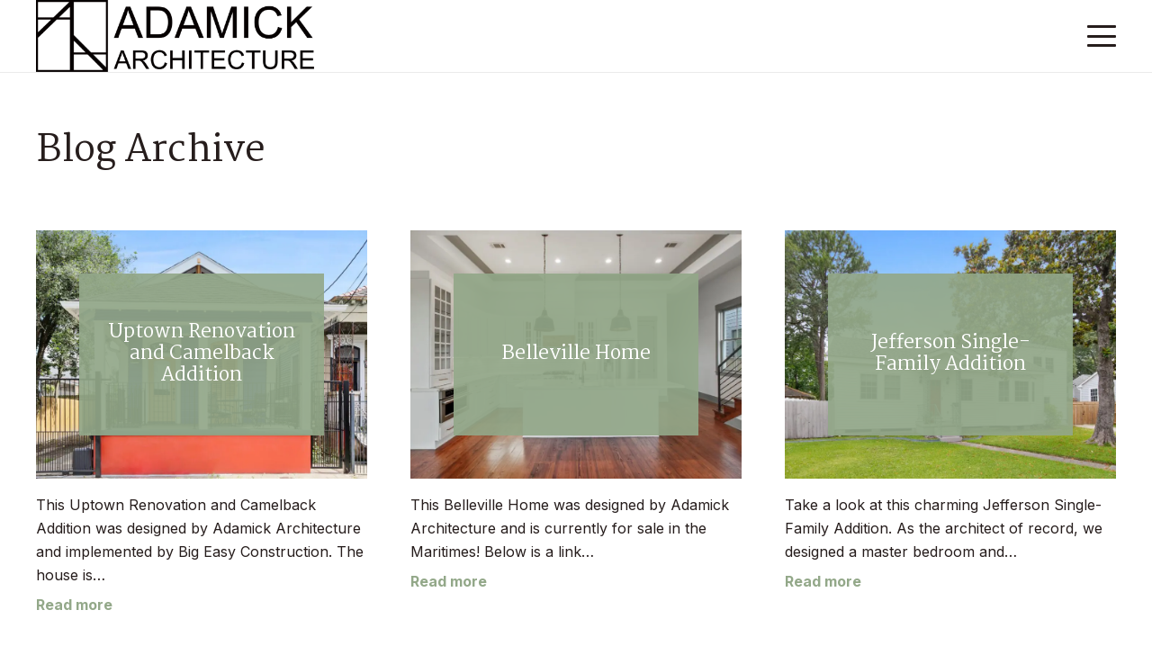

--- FILE ---
content_type: text/html; charset=UTF-8
request_url: https://adamickarchitecture.com/blog-press/blog/page/4/
body_size: 18967
content:
<!DOCTYPE HTML>
<html lang="en-US">
<head>
	<meta charset="UTF-8">
	<meta name='robots' content='index, follow, max-image-preview:large, max-snippet:-1, max-video-preview:-1' />
	<style>img:is([sizes="auto" i], [sizes^="auto," i]) { contain-intrinsic-size: 3000px 1500px }</style>
	
	<!-- This site is optimized with the Yoast SEO plugin v26.7 - https://yoast.com/wordpress/plugins/seo/ -->
	<title>Blog Archive | Adamick Architecture | Historic &amp; Contemporary Architecture Firm | New Orleans, LA</title>
	<link rel="canonical" href="https://adamickarchitecture.com/blog-press/blog/" />
	<meta property="og:locale" content="en_US" />
	<meta property="og:type" content="article" />
	<meta property="og:title" content="Blog Archive | Adamick Architecture | Historic &amp; Contemporary Architecture Firm | New Orleans, LA" />
	<meta property="og:url" content="https://adamickarchitecture.com/blog-press/blog/" />
	<meta property="og:site_name" content="Adamick Architecture" />
	<meta property="article:publisher" content="https://www.facebook.com/AdamickArchitecture/" />
	<meta property="article:modified_time" content="2025-12-22T19:43:33+00:00" />
	<meta property="og:image" content="https://adamickarchitecture.com/wp-content/uploads/2022/08/Adamick-Social-IMage.jpg" />
	<meta property="og:image:width" content="1200" />
	<meta property="og:image:height" content="630" />
	<meta property="og:image:type" content="image/jpeg" />
	<meta name="twitter:card" content="summary_large_image" />
	<meta name="twitter:label1" content="Est. reading time" />
	<meta name="twitter:data1" content="1 minute" />
	<script type="application/ld+json" class="yoast-schema-graph">{"@context":"https://schema.org","@graph":[{"@type":"WebPage","@id":"https://adamickarchitecture.com/blog-press/blog/","url":"https://adamickarchitecture.com/blog-press/blog/","name":"Blog Archive | Adamick Architecture | Historic & Contemporary Architecture Firm | New Orleans, LA","isPartOf":{"@id":"https://adamickarchitecture.com/#website"},"datePublished":"2022-05-13T13:59:20+00:00","dateModified":"2025-12-22T19:43:33+00:00","breadcrumb":{"@id":"https://adamickarchitecture.com/blog-press/blog/#breadcrumb"},"inLanguage":"en-US","potentialAction":[{"@type":"ReadAction","target":["https://adamickarchitecture.com/blog-press/blog/"]}]},{"@type":"BreadcrumbList","@id":"https://adamickarchitecture.com/blog-press/blog/#breadcrumb","itemListElement":[{"@type":"ListItem","position":1,"name":"Home","item":"https://adamickarchitecture.com/"},{"@type":"ListItem","position":2,"name":"Blog + Press"}]},{"@type":"WebSite","@id":"https://adamickarchitecture.com/#website","url":"https://adamickarchitecture.com/","name":"Adamick Architecture","description":"Designing for the future, while respecting the past.","publisher":{"@id":"https://adamickarchitecture.com/#organization"},"potentialAction":[{"@type":"SearchAction","target":{"@type":"EntryPoint","urlTemplate":"https://adamickarchitecture.com/?s={search_term_string}"},"query-input":{"@type":"PropertyValueSpecification","valueRequired":true,"valueName":"search_term_string"}}],"inLanguage":"en-US"},{"@type":"Organization","@id":"https://adamickarchitecture.com/#organization","name":"Adamick Architecture","url":"https://adamickarchitecture.com/","logo":{"@type":"ImageObject","inLanguage":"en-US","@id":"https://adamickarchitecture.com/#/schema/logo/image/","url":"https://adamickarchitecture.com/wp-content/uploads/2022/05/2020_Adamick-Architecture-Logo.png","contentUrl":"https://adamickarchitecture.com/wp-content/uploads/2022/05/2020_Adamick-Architecture-Logo.png","width":2388,"height":617,"caption":"Adamick Architecture"},"image":{"@id":"https://adamickarchitecture.com/#/schema/logo/image/"},"sameAs":["https://www.facebook.com/AdamickArchitecture/","https://www.instagram.com/adamickarchitecture/","http://www.houzz.com/pro/adamickarchitecture/adamick-architecture","https://www.pinterest.com/adamickarchitecturenola/"]}]}</script>
	<!-- / Yoast SEO plugin. -->


<link rel='dns-prefetch' href='//www.google.com' />
<link rel='dns-prefetch' href='//www.googletagmanager.com' />
<link rel='dns-prefetch' href='//fonts.googleapis.com' />
<link rel='dns-prefetch' href='//b2828428.smushcdn.com' />
<link rel="alternate" type="application/rss+xml" title="Adamick Architecture &raquo; Feed" href="https://adamickarchitecture.com/feed/" />
		<style>
			.lazyload,
			.lazyloading {
				max-width: 100%;
			}
		</style>
		<link rel="canonical" href="https://adamickarchitecture.com/blog-press/blog/page/4/" />
<meta name="viewport" content="width=device-width, initial-scale=1">
<meta name="theme-color" content="#261D1C">
<meta property="og:title" content="Blog Archive | Adamick Architecture | Historic &amp; Contemporary Architecture Firm | New Orleans, LA">
<meta property="og:url" content="https://adamickarchitecture.com/blog-press/blog/page/4">
<meta property="og:locale" content="en_US">
<meta property="og:site_name" content="Adamick Architecture">
<meta property="og:type" content="website">
<script>
window._wpemojiSettings = {"baseUrl":"https:\/\/s.w.org\/images\/core\/emoji\/16.0.1\/72x72\/","ext":".png","svgUrl":"https:\/\/s.w.org\/images\/core\/emoji\/16.0.1\/svg\/","svgExt":".svg","source":{"concatemoji":"https:\/\/adamickarchitecture.com\/wp-includes\/js\/wp-emoji-release.min.js?ver=6.8.3"}};
/*! This file is auto-generated */
!function(s,n){var o,i,e;function c(e){try{var t={supportTests:e,timestamp:(new Date).valueOf()};sessionStorage.setItem(o,JSON.stringify(t))}catch(e){}}function p(e,t,n){e.clearRect(0,0,e.canvas.width,e.canvas.height),e.fillText(t,0,0);var t=new Uint32Array(e.getImageData(0,0,e.canvas.width,e.canvas.height).data),a=(e.clearRect(0,0,e.canvas.width,e.canvas.height),e.fillText(n,0,0),new Uint32Array(e.getImageData(0,0,e.canvas.width,e.canvas.height).data));return t.every(function(e,t){return e===a[t]})}function u(e,t){e.clearRect(0,0,e.canvas.width,e.canvas.height),e.fillText(t,0,0);for(var n=e.getImageData(16,16,1,1),a=0;a<n.data.length;a++)if(0!==n.data[a])return!1;return!0}function f(e,t,n,a){switch(t){case"flag":return n(e,"\ud83c\udff3\ufe0f\u200d\u26a7\ufe0f","\ud83c\udff3\ufe0f\u200b\u26a7\ufe0f")?!1:!n(e,"\ud83c\udde8\ud83c\uddf6","\ud83c\udde8\u200b\ud83c\uddf6")&&!n(e,"\ud83c\udff4\udb40\udc67\udb40\udc62\udb40\udc65\udb40\udc6e\udb40\udc67\udb40\udc7f","\ud83c\udff4\u200b\udb40\udc67\u200b\udb40\udc62\u200b\udb40\udc65\u200b\udb40\udc6e\u200b\udb40\udc67\u200b\udb40\udc7f");case"emoji":return!a(e,"\ud83e\udedf")}return!1}function g(e,t,n,a){var r="undefined"!=typeof WorkerGlobalScope&&self instanceof WorkerGlobalScope?new OffscreenCanvas(300,150):s.createElement("canvas"),o=r.getContext("2d",{willReadFrequently:!0}),i=(o.textBaseline="top",o.font="600 32px Arial",{});return e.forEach(function(e){i[e]=t(o,e,n,a)}),i}function t(e){var t=s.createElement("script");t.src=e,t.defer=!0,s.head.appendChild(t)}"undefined"!=typeof Promise&&(o="wpEmojiSettingsSupports",i=["flag","emoji"],n.supports={everything:!0,everythingExceptFlag:!0},e=new Promise(function(e){s.addEventListener("DOMContentLoaded",e,{once:!0})}),new Promise(function(t){var n=function(){try{var e=JSON.parse(sessionStorage.getItem(o));if("object"==typeof e&&"number"==typeof e.timestamp&&(new Date).valueOf()<e.timestamp+604800&&"object"==typeof e.supportTests)return e.supportTests}catch(e){}return null}();if(!n){if("undefined"!=typeof Worker&&"undefined"!=typeof OffscreenCanvas&&"undefined"!=typeof URL&&URL.createObjectURL&&"undefined"!=typeof Blob)try{var e="postMessage("+g.toString()+"("+[JSON.stringify(i),f.toString(),p.toString(),u.toString()].join(",")+"));",a=new Blob([e],{type:"text/javascript"}),r=new Worker(URL.createObjectURL(a),{name:"wpTestEmojiSupports"});return void(r.onmessage=function(e){c(n=e.data),r.terminate(),t(n)})}catch(e){}c(n=g(i,f,p,u))}t(n)}).then(function(e){for(var t in e)n.supports[t]=e[t],n.supports.everything=n.supports.everything&&n.supports[t],"flag"!==t&&(n.supports.everythingExceptFlag=n.supports.everythingExceptFlag&&n.supports[t]);n.supports.everythingExceptFlag=n.supports.everythingExceptFlag&&!n.supports.flag,n.DOMReady=!1,n.readyCallback=function(){n.DOMReady=!0}}).then(function(){return e}).then(function(){var e;n.supports.everything||(n.readyCallback(),(e=n.source||{}).concatemoji?t(e.concatemoji):e.wpemoji&&e.twemoji&&(t(e.twemoji),t(e.wpemoji)))}))}((window,document),window._wpemojiSettings);
</script>
<link rel='stylesheet' id='genesis-blocks-style-css-css' href='https://adamickarchitecture.com/wp-content/plugins/genesis-blocks/dist/style-blocks.build.css?ver=1765170482' media='all' />
<link rel='stylesheet' id='sbi_styles-css' href='https://adamickarchitecture.com/wp-content/plugins/instagram-feed/css/sbi-styles.min.css?ver=6.10.0' media='all' />
<style id='wp-emoji-styles-inline-css'>

	img.wp-smiley, img.emoji {
		display: inline !important;
		border: none !important;
		box-shadow: none !important;
		height: 1em !important;
		width: 1em !important;
		margin: 0 0.07em !important;
		vertical-align: -0.1em !important;
		background: none !important;
		padding: 0 !important;
	}
</style>
<link rel='stylesheet' id='announcer-css-css' href='https://adamickarchitecture.com/wp-content/plugins/announcer-pro/public/css/style.css?ver=6.2' media='all' />
<link rel='stylesheet' id='animate-css-css' href='https://adamickarchitecture.com/wp-content/plugins/announcer-pro/public/css/animate.min.css?ver=6.2' media='all' />
<link rel='stylesheet' id='us-fonts-css' href='https://fonts.googleapis.com/css?family=Martel%3A400%2C700%2C800%7CInter%3A100%2C400%2C700&#038;display=swap&#038;ver=6.8.3' media='all' />
<link rel='stylesheet' id='us-style-css' href='https://adamickarchitecture.com/wp-content/themes/Impreza/css/style.min.css?ver=8.42' media='all' />
<link rel='stylesheet' id='us-gravityforms-css' href='https://adamickarchitecture.com/wp-content/themes/Impreza/common/css/plugins/gravityforms.min.css?ver=8.42' media='all' />
<script src="https://adamickarchitecture.com/wp-includes/js/jquery/jquery.min.js?ver=3.7.1" id="jquery-core-js"></script>

<!-- Google tag (gtag.js) snippet added by Site Kit -->
<!-- Google Analytics snippet added by Site Kit -->
<script src="https://www.googletagmanager.com/gtag/js?id=GT-PBZCKF" id="google_gtagjs-js" async></script>
<script id="google_gtagjs-js-after">
window.dataLayer = window.dataLayer || [];function gtag(){dataLayer.push(arguments);}
gtag("set","linker",{"domains":["adamickarchitecture.com"]});
gtag("js", new Date());
gtag("set", "developer_id.dZTNiMT", true);
gtag("config", "GT-PBZCKF");
 window._googlesitekit = window._googlesitekit || {}; window._googlesitekit.throttledEvents = []; window._googlesitekit.gtagEvent = (name, data) => { var key = JSON.stringify( { name, data } ); if ( !! window._googlesitekit.throttledEvents[ key ] ) { return; } window._googlesitekit.throttledEvents[ key ] = true; setTimeout( () => { delete window._googlesitekit.throttledEvents[ key ]; }, 5 ); gtag( "event", name, { ...data, event_source: "site-kit" } ); };
</script>
<script></script><link rel="https://api.w.org/" href="https://adamickarchitecture.com/wp-json/" /><link rel="alternate" title="JSON" type="application/json" href="https://adamickarchitecture.com/wp-json/wp/v2/pages/110" /><link rel="EditURI" type="application/rsd+xml" title="RSD" href="https://adamickarchitecture.com/xmlrpc.php?rsd" />
<link rel='shortlink' href='https://adamickarchitecture.com/?p=110' />
<link rel="alternate" title="oEmbed (JSON)" type="application/json+oembed" href="https://adamickarchitecture.com/wp-json/oembed/1.0/embed?url=https%3A%2F%2Fadamickarchitecture.com%2Fblog-press%2Fblog%2F" />
<link rel="alternate" title="oEmbed (XML)" type="text/xml+oembed" href="https://adamickarchitecture.com/wp-json/oembed/1.0/embed?url=https%3A%2F%2Fadamickarchitecture.com%2Fblog-press%2Fblog%2F&#038;format=xml" />
<!-- start Simple Custom CSS and JS -->
<meta name="p:domain_verify" content="d3f2774d9bf7335658d015269c4ae584"/>
<!-- end Simple Custom CSS and JS -->

<link rel='stylesheet' id='46-css' href='//adamickarchitecture.com/wp-content/uploads/custom-css-js/46.css?v=6334' media='all' />

<link rel='stylesheet' id='43-css' href='//adamickarchitecture.com/wp-content/uploads/custom-css-js/43.css?v=4820' media='all' />
<meta name="generator" content="Site Kit by Google 1.168.0" />		<script>
			document.documentElement.className = document.documentElement.className.replace('no-js', 'js');
		</script>
				<style>
			.no-js img.lazyload {
				display: none;
			}

			figure.wp-block-image img.lazyloading {
				min-width: 150px;
			}

			.lazyload,
			.lazyloading {
				--smush-placeholder-width: 100px;
				--smush-placeholder-aspect-ratio: 1/1;
				width: var(--smush-image-width, var(--smush-placeholder-width)) !important;
				aspect-ratio: var(--smush-image-aspect-ratio, var(--smush-placeholder-aspect-ratio)) !important;
			}

						.lazyload, .lazyloading {
				opacity: 0;
			}

			.lazyloaded {
				opacity: 1;
				transition: opacity 400ms;
				transition-delay: 0ms;
			}

					</style>
				<script id="us_add_no_touch">
			if ( ! /Android|webOS|iPhone|iPad|iPod|BlackBerry|IEMobile|Opera Mini/i.test( navigator.userAgent ) ) {
				document.documentElement.classList.add( "no-touch" );
			}
		</script>
				<script id="us_color_scheme_switch_class">
			if ( document.cookie.includes( "us_color_scheme_switch_is_on=true" ) ) {
				document.documentElement.classList.add( "us-color-scheme-on" );
			}
		</script>
		<meta name="generator" content="Powered by WPBakery Page Builder - drag and drop page builder for WordPress."/>
<link rel="icon" href="https://b2828428.smushcdn.com/2828428/wp-content/uploads/2022/04/Logo320x320_2016-100x100.png?lossy=1&strip=1&webp=1" sizes="32x32" />
<link rel="icon" href="https://b2828428.smushcdn.com/2828428/wp-content/uploads/2022/04/Logo320x320_2016-300x300.png?lossy=1&strip=1&webp=1" sizes="192x192" />
<link rel="apple-touch-icon" href="https://b2828428.smushcdn.com/2828428/wp-content/uploads/2022/04/Logo320x320_2016-300x300.png?lossy=1&strip=1&webp=1" />
<meta name="msapplication-TileImage" content="https://adamickarchitecture.com/wp-content/uploads/2022/04/Logo320x320_2016-300x300.png" />
<noscript><style> .wpb_animate_when_almost_visible { opacity: 1; }</style></noscript>		<style id="us-icon-fonts">@font-face{font-display:swap;font-style:normal;font-family:"fontawesome";font-weight:400;src:url("https://adamickarchitecture.com/wp-content/themes/Impreza/fonts/fa-regular-400.woff2?ver=8.42") format("woff2")}.far{font-family:"fontawesome";font-weight:400}@font-face{font-display:swap;font-style:normal;font-family:"Font Awesome 5 Brands";font-weight:400;src:url("https://adamickarchitecture.com/wp-content/themes/Impreza/fonts/fa-brands-400.woff2?ver=8.42") format("woff2")}.fab{font-family:"Font Awesome 5 Brands";font-weight:400}</style>
				<style id="us-theme-options-css">:root{--color-header-middle-bg:#ffffff;--color-header-middle-bg-grad:#ffffff;--color-header-middle-text:#261D1C;--color-header-middle-text-hover:#93A889;--color-header-transparent-bg:transparent;--color-header-transparent-bg-grad:transparent;--color-header-transparent-text:#ffffff;--color-header-transparent-text-hover:#ffffff;--color-chrome-toolbar:#261D1C;--color-content-bg:#ffffff;--color-content-bg-grad:#ffffff;--color-content-bg-alt:#f5f5f5;--color-content-bg-alt-grad:#f5f5f5;--color-content-heading:#261D1C;--color-content-heading-grad:#261D1C;--color-content-text:#261D1C;--color-content-link:#93A889;--color-content-link-hover:#9ea476;--color-content-primary:#93A889;--color-content-primary-grad:#93A889;--color-content-secondary:#3E563E;--color-content-secondary-grad:#3E563E;--color-content-faded:#979699;--color-content-overlay:rgba(70,64,60,0.85);--color-content-overlay-grad:rgba(70,64,60,0.85);--color-alt-content-bg:#93A889;--color-alt-content-bg-grad:#93A889;--color-alt-content-bg-alt:#3E563E;--color-alt-content-bg-alt-grad:#3E563E;--color-alt-content-text:#ffffff;--color-alt-content-primary:#93A889;--color-alt-content-primary-grad:#93A889;--color-alt-content-secondary:#3E563E;--color-alt-content-secondary-grad:#3E563E;--color-footer-bg:#261D1C;--color-footer-bg-grad:#261D1C;--color-footer-bg-alt:#3b3b3b;--color-footer-bg-alt-grad:#3b3b3b;--color-footer-heading:#93A889;--color-footer-heading-grad:#93A889;--color-footer-text:#ffffff;--color-footer-link:#93A889;--color-footer-link-hover:#ffffff;--color-content-primary-faded:rgba(147,168,137,0.15);--box-shadow:0 5px 15px rgba(0,0,0,.15);--box-shadow-up:0 -5px 15px rgba(0,0,0,.15);--site-canvas-width:1300px;--site-content-width:1400px;--text-block-margin-bottom:0rem;--focus-outline-width:2px}:root{--font-family:Inter,sans-serif;--font-size:16px;--line-height:26px;--font-weight:400;--bold-font-weight:700;--h1-font-family:Martel,serif;--h1-font-size:max( 2.5rem,2.5vw );--h1-line-height:1.2;--h1-font-weight:400;--h1-bold-font-weight:700;--h1-text-transform:none;--h1-font-style:normal;--h1-letter-spacing:0;--h1-margin-bottom:0.6em;--h2-font-family:Martel,serif;--h2-font-size:max( 1.8rem,1.8vw );--h2-line-height:1.2;--h2-font-weight:var(--h1-font-weight);--h2-bold-font-weight:var(--h1-bold-font-weight);--h2-text-transform:var(--h1-text-transform);--h2-font-style:var(--h1-font-style);--h2-letter-spacing:0;--h2-margin-bottom:0.6em;--h3-font-family:var(--h1-font-family);--h3-font-size:max( 1.5rem,1.5vw );--h3-line-height:1.3;--h3-font-weight:var(--h1-font-weight);--h3-bold-font-weight:var(--h1-bold-font-weight);--h3-text-transform:var(--h1-text-transform);--h3-font-style:var(--h1-font-style);--h3-letter-spacing:0;--h3-margin-bottom:0.6em;--h4-font-family:Inter,sans-serif;--h4-font-size:max( 1.2rem,1.2vw );--h4-line-height:1.2;--h4-font-weight:var(--h1-font-weight);--h4-bold-font-weight:var(--h1-bold-font-weight);--h4-text-transform:var(--h1-text-transform);--h4-font-style:var(--h1-font-style);--h4-letter-spacing:0;--h4-margin-bottom:0.6em;--h5-font-family:Inter,sans-serif;--h5-font-size:max( 1.1rem,1.1vw );--h5-line-height:1.2;--h5-font-weight:var(--h1-font-weight);--h5-bold-font-weight:var(--h1-bold-font-weight);--h5-text-transform:var(--h1-text-transform);--h5-font-style:var(--h1-font-style);--h5-letter-spacing:0;--h5-margin-bottom:0.6em;--h6-font-family:Inter,sans-serif;--h6-font-size:max( 1rem,1vw );--h6-line-height:1.2;--h6-font-weight:var(--h1-font-weight);--h6-bold-font-weight:var(--h1-bold-font-weight);--h6-text-transform:var(--h1-text-transform);--h6-font-style:var(--h1-font-style);--h6-letter-spacing:0;--h6-margin-bottom:0.6em}h1{font-family:var(--h1-font-family,inherit);font-weight:var(--h1-font-weight,inherit);font-size:var(--h1-font-size,inherit);font-style:var(--h1-font-style,inherit);line-height:var(--h1-line-height,1.4);letter-spacing:var(--h1-letter-spacing,inherit);text-transform:var(--h1-text-transform,inherit);margin-bottom:var(--h1-margin-bottom,1.5rem)}h1>strong{font-weight:var(--h1-bold-font-weight,bold)}h2{font-family:var(--h2-font-family,inherit);font-weight:var(--h2-font-weight,inherit);font-size:var(--h2-font-size,inherit);font-style:var(--h2-font-style,inherit);line-height:var(--h2-line-height,1.4);letter-spacing:var(--h2-letter-spacing,inherit);text-transform:var(--h2-text-transform,inherit);margin-bottom:var(--h2-margin-bottom,1.5rem)}h2>strong{font-weight:var(--h2-bold-font-weight,bold)}h3{font-family:var(--h3-font-family,inherit);font-weight:var(--h3-font-weight,inherit);font-size:var(--h3-font-size,inherit);font-style:var(--h3-font-style,inherit);line-height:var(--h3-line-height,1.4);letter-spacing:var(--h3-letter-spacing,inherit);text-transform:var(--h3-text-transform,inherit);margin-bottom:var(--h3-margin-bottom,1.5rem)}h3>strong{font-weight:var(--h3-bold-font-weight,bold)}h4{font-family:var(--h4-font-family,inherit);font-weight:var(--h4-font-weight,inherit);font-size:var(--h4-font-size,inherit);font-style:var(--h4-font-style,inherit);line-height:var(--h4-line-height,1.4);letter-spacing:var(--h4-letter-spacing,inherit);text-transform:var(--h4-text-transform,inherit);margin-bottom:var(--h4-margin-bottom,1.5rem)}h4>strong{font-weight:var(--h4-bold-font-weight,bold)}h5{font-family:var(--h5-font-family,inherit);font-weight:var(--h5-font-weight,inherit);font-size:var(--h5-font-size,inherit);font-style:var(--h5-font-style,inherit);line-height:var(--h5-line-height,1.4);letter-spacing:var(--h5-letter-spacing,inherit);text-transform:var(--h5-text-transform,inherit);margin-bottom:var(--h5-margin-bottom,1.5rem)}h5>strong{font-weight:var(--h5-bold-font-weight,bold)}h6{font-family:var(--h6-font-family,inherit);font-weight:var(--h6-font-weight,inherit);font-size:var(--h6-font-size,inherit);font-style:var(--h6-font-style,inherit);line-height:var(--h6-line-height,1.4);letter-spacing:var(--h6-letter-spacing,inherit);text-transform:var(--h6-text-transform,inherit);margin-bottom:var(--h6-margin-bottom,1.5rem)}h6>strong{font-weight:var(--h6-bold-font-weight,bold)}body{background:var(--color-content-bg-alt)}@media (max-width:1480px){.l-main .aligncenter{max-width:calc(100vw - 5rem)}}@media (min-width:1281px){.l-subheader{--padding-inline:2.5rem}.l-section{--padding-inline:2.5rem}body.usb_preview .hide_on_default{opacity:0.25!important}.vc_hidden-lg,body:not(.usb_preview) .hide_on_default{display:none!important}.default_align_left{text-align:left;justify-content:flex-start}.default_align_right{text-align:right;justify-content:flex-end}.default_align_center{text-align:center;justify-content:center}.w-hwrapper.default_align_center>*{margin-left:calc( var(--hwrapper-gap,1.2rem) / 2 );margin-right:calc( var(--hwrapper-gap,1.2rem) / 2 )}.default_align_justify{justify-content:space-between}.w-hwrapper>.default_align_justify,.default_align_justify>.w-btn{width:100%}*:not(.w-hwrapper:not(.wrap))>.w-btn-wrapper:not([class*="default_align_none"]):not(.align_none){display:block;margin-inline-end:0}}@media (min-width:1171px) and (max-width:1280px){.l-subheader{--padding-inline:2.5rem}.l-section{--padding-inline:2.5rem}body.usb_preview .hide_on_laptops{opacity:0.25!important}.vc_hidden-md,body:not(.usb_preview) .hide_on_laptops{display:none!important}.laptops_align_left{text-align:left;justify-content:flex-start}.laptops_align_right{text-align:right;justify-content:flex-end}.laptops_align_center{text-align:center;justify-content:center}.w-hwrapper.laptops_align_center>*{margin-left:calc( var(--hwrapper-gap,1.2rem) / 2 );margin-right:calc( var(--hwrapper-gap,1.2rem) / 2 )}.laptops_align_justify{justify-content:space-between}.w-hwrapper>.laptops_align_justify,.laptops_align_justify>.w-btn{width:100%}*:not(.w-hwrapper:not(.wrap))>.w-btn-wrapper:not([class*="laptops_align_none"]):not(.align_none){display:block;margin-inline-end:0}.g-cols.via_grid[style*="--laptops-columns-gap"]{gap:var(--laptops-columns-gap,3rem)}}@media (min-width:801px) and (max-width:1170px){.l-subheader{--padding-inline:1rem}.l-section{--padding-inline:2.5rem}body.usb_preview .hide_on_tablets{opacity:0.25!important}.vc_hidden-sm,body:not(.usb_preview) .hide_on_tablets{display:none!important}.tablets_align_left{text-align:left;justify-content:flex-start}.tablets_align_right{text-align:right;justify-content:flex-end}.tablets_align_center{text-align:center;justify-content:center}.w-hwrapper.tablets_align_center>*{margin-left:calc( var(--hwrapper-gap,1.2rem) / 2 );margin-right:calc( var(--hwrapper-gap,1.2rem) / 2 )}.tablets_align_justify{justify-content:space-between}.w-hwrapper>.tablets_align_justify,.tablets_align_justify>.w-btn{width:100%}*:not(.w-hwrapper:not(.wrap))>.w-btn-wrapper:not([class*="tablets_align_none"]):not(.align_none){display:block;margin-inline-end:0}.g-cols.via_grid[style*="--tablets-columns-gap"]{gap:var(--tablets-columns-gap,3rem)}}@media (max-width:800px){.l-subheader{--padding-inline:1rem}.l-section{--padding-inline:1.5rem}body.usb_preview .hide_on_mobiles{opacity:0.25!important}.vc_hidden-xs,body:not(.usb_preview) .hide_on_mobiles{display:none!important}.mobiles_align_left{text-align:left;justify-content:flex-start}.mobiles_align_right{text-align:right;justify-content:flex-end}.mobiles_align_center{text-align:center;justify-content:center}.w-hwrapper.mobiles_align_center>*{margin-left:calc( var(--hwrapper-gap,1.2rem) / 2 );margin-right:calc( var(--hwrapper-gap,1.2rem) / 2 )}.mobiles_align_justify{justify-content:space-between}.w-hwrapper>.mobiles_align_justify,.mobiles_align_justify>.w-btn{width:100%}.w-hwrapper.stack_on_mobiles{display:block}.w-hwrapper.stack_on_mobiles>:not(script){display:block;margin:0 0 var(--hwrapper-gap,1.2rem)}.w-hwrapper.stack_on_mobiles>:last-child{margin-bottom:0}*:not(.w-hwrapper:not(.wrap))>.w-btn-wrapper:not([class*="mobiles_align_none"]):not(.align_none){display:block;margin-inline-end:0}.g-cols.via_grid[style*="--mobiles-columns-gap"]{gap:var(--mobiles-columns-gap,1.5rem)}}@media (max-width:1280px){.g-cols.laptops-cols_1{grid-template-columns:100%}.g-cols.laptops-cols_1.reversed>div:last-of-type{order:-1}.g-cols.laptops-cols_1.via_grid>.wpb_column.stretched,.g-cols.laptops-cols_1.via_flex.type_boxes>.wpb_column.stretched{margin-left:var(--margin-inline-stretch);margin-right:var(--margin-inline-stretch)}.g-cols.laptops-cols_2{grid-template-columns:repeat(2,1fr)}.g-cols.laptops-cols_3{grid-template-columns:repeat(3,1fr)}.g-cols.laptops-cols_4{grid-template-columns:repeat(4,1fr)}.g-cols.laptops-cols_5{grid-template-columns:repeat(5,1fr)}.g-cols.laptops-cols_6{grid-template-columns:repeat(6,1fr)}.g-cols.laptops-cols_1-2{grid-template-columns:1fr 2fr}.g-cols.laptops-cols_2-1{grid-template-columns:2fr 1fr}.g-cols.laptops-cols_2-3{grid-template-columns:2fr 3fr}.g-cols.laptops-cols_3-2{grid-template-columns:3fr 2fr}.g-cols.laptops-cols_1-3{grid-template-columns:1fr 3fr}.g-cols.laptops-cols_3-1{grid-template-columns:3fr 1fr}.g-cols.laptops-cols_1-4{grid-template-columns:1fr 4fr}.g-cols.laptops-cols_4-1{grid-template-columns:4fr 1fr}.g-cols.laptops-cols_1-5{grid-template-columns:1fr 5fr}.g-cols.laptops-cols_5-1{grid-template-columns:5fr 1fr}.g-cols.laptops-cols_1-2-1{grid-template-columns:1fr 2fr 1fr}.g-cols.laptops-cols_1-3-1{grid-template-columns:1fr 3fr 1fr}.g-cols.laptops-cols_1-4-1{grid-template-columns:1fr 4fr 1fr}}@media (max-width:1170px){.g-cols.tablets-cols_1{grid-template-columns:100%}.g-cols.tablets-cols_1.reversed>div:last-of-type{order:-1}.g-cols.tablets-cols_1.via_grid>.wpb_column.stretched,.g-cols.tablets-cols_1.via_flex.type_boxes>.wpb_column.stretched{margin-left:var(--margin-inline-stretch);margin-right:var(--margin-inline-stretch)}.g-cols.tablets-cols_2{grid-template-columns:repeat(2,1fr)}.g-cols.tablets-cols_3{grid-template-columns:repeat(3,1fr)}.g-cols.tablets-cols_4{grid-template-columns:repeat(4,1fr)}.g-cols.tablets-cols_5{grid-template-columns:repeat(5,1fr)}.g-cols.tablets-cols_6{grid-template-columns:repeat(6,1fr)}.g-cols.tablets-cols_1-2{grid-template-columns:1fr 2fr}.g-cols.tablets-cols_2-1{grid-template-columns:2fr 1fr}.g-cols.tablets-cols_2-3{grid-template-columns:2fr 3fr}.g-cols.tablets-cols_3-2{grid-template-columns:3fr 2fr}.g-cols.tablets-cols_1-3{grid-template-columns:1fr 3fr}.g-cols.tablets-cols_3-1{grid-template-columns:3fr 1fr}.g-cols.tablets-cols_1-4{grid-template-columns:1fr 4fr}.g-cols.tablets-cols_4-1{grid-template-columns:4fr 1fr}.g-cols.tablets-cols_1-5{grid-template-columns:1fr 5fr}.g-cols.tablets-cols_5-1{grid-template-columns:5fr 1fr}.g-cols.tablets-cols_1-2-1{grid-template-columns:1fr 2fr 1fr}.g-cols.tablets-cols_1-3-1{grid-template-columns:1fr 3fr 1fr}.g-cols.tablets-cols_1-4-1{grid-template-columns:1fr 4fr 1fr}}@media (max-width:800px){.g-cols.mobiles-cols_1{grid-template-columns:100%}.g-cols.mobiles-cols_1.reversed>div:last-of-type{order:-1}.g-cols.mobiles-cols_1.via_grid>.wpb_column.stretched,.g-cols.mobiles-cols_1.via_flex.type_boxes>.wpb_column.stretched{margin-left:var(--margin-inline-stretch);margin-right:var(--margin-inline-stretch)}.g-cols.mobiles-cols_2{grid-template-columns:repeat(2,1fr)}.g-cols.mobiles-cols_3{grid-template-columns:repeat(3,1fr)}.g-cols.mobiles-cols_4{grid-template-columns:repeat(4,1fr)}.g-cols.mobiles-cols_5{grid-template-columns:repeat(5,1fr)}.g-cols.mobiles-cols_6{grid-template-columns:repeat(6,1fr)}.g-cols.mobiles-cols_1-2{grid-template-columns:1fr 2fr}.g-cols.mobiles-cols_2-1{grid-template-columns:2fr 1fr}.g-cols.mobiles-cols_2-3{grid-template-columns:2fr 3fr}.g-cols.mobiles-cols_3-2{grid-template-columns:3fr 2fr}.g-cols.mobiles-cols_1-3{grid-template-columns:1fr 3fr}.g-cols.mobiles-cols_3-1{grid-template-columns:3fr 1fr}.g-cols.mobiles-cols_1-4{grid-template-columns:1fr 4fr}.g-cols.mobiles-cols_4-1{grid-template-columns:4fr 1fr}.g-cols.mobiles-cols_1-5{grid-template-columns:1fr 5fr}.g-cols.mobiles-cols_5-1{grid-template-columns:5fr 1fr}.g-cols.mobiles-cols_1-2-1{grid-template-columns:1fr 2fr 1fr}.g-cols.mobiles-cols_1-3-1{grid-template-columns:1fr 3fr 1fr}.g-cols.mobiles-cols_1-4-1{grid-template-columns:1fr 4fr 1fr}.g-cols:not([style*="--columns-gap"]){gap:1.5rem}}@media (max-width:599px){.l-canvas{overflow:hidden}.g-cols.stacking_default.reversed>div:last-of-type{order:-1}.g-cols.stacking_default.via_flex>div:not([class*="vc_col-xs"]){width:100%;margin:0 0 1.5rem}.g-cols.stacking_default.via_grid.mobiles-cols_1{grid-template-columns:100%}.g-cols.stacking_default.via_flex.type_boxes>div,.g-cols.stacking_default.via_flex.reversed>div:first-child,.g-cols.stacking_default.via_flex:not(.reversed)>div:last-child,.g-cols.stacking_default.via_flex>div.has_bg_color{margin-bottom:0}.g-cols.stacking_default.via_flex.type_default>.wpb_column.stretched{margin-left:-1rem;margin-right:-1rem}.g-cols.stacking_default.via_grid.mobiles-cols_1>.wpb_column.stretched,.g-cols.stacking_default.via_flex.type_boxes>.wpb_column.stretched{margin-left:var(--margin-inline-stretch);margin-right:var(--margin-inline-stretch)}.vc_column-inner.type_sticky>.wpb_wrapper,.vc_column_container.type_sticky>.vc_column-inner{top:0!important}}@media (min-width:600px){body:not(.rtl) .l-section.for_sidebar.at_left>div>.l-sidebar,.rtl .l-section.for_sidebar.at_right>div>.l-sidebar{order:-1}.vc_column_container.type_sticky>.vc_column-inner,.vc_column-inner.type_sticky>.wpb_wrapper{position:-webkit-sticky;position:sticky}.l-section.type_sticky{position:-webkit-sticky;position:sticky;top:0;z-index:21;transition:top 0.3s cubic-bezier(.78,.13,.15,.86) 0.1s}.header_hor .l-header.post_fixed.sticky_auto_hide{z-index:22}.admin-bar .l-section.type_sticky{top:32px}.l-section.type_sticky>.l-section-h{transition:padding-top 0.3s}.header_hor .l-header.pos_fixed:not(.down)~.l-main .l-section.type_sticky:not(:first-of-type){top:var(--header-sticky-height)}.admin-bar.header_hor .l-header.pos_fixed:not(.down)~.l-main .l-section.type_sticky:not(:first-of-type){top:calc( var(--header-sticky-height) + 32px )}.header_hor .l-header.pos_fixed.sticky:not(.down)~.l-main .l-section.type_sticky:first-of-type>.l-section-h{padding-top:var(--header-sticky-height)}.header_hor.headerinpos_bottom .l-header.pos_fixed.sticky:not(.down)~.l-main .l-section.type_sticky:first-of-type>.l-section-h{padding-bottom:var(--header-sticky-height)!important}}@media (max-width:800px){.w-form-row.for_submit[style*=btn-size-mobiles] .w-btn{font-size:var(--btn-size-mobiles)!important}}:focus-visible,input[type=checkbox]:focus-visible + i,input[type=checkbox]:focus-visible~.w-color-switch-box,.w-nav-arrow:focus-visible::before,.woocommerce-mini-cart-item:has(:focus-visible),.w-filter-item-value.w-btn:has(:focus-visible){outline-width:var(--focus-outline-width,2px );outline-style:solid;outline-offset:2px;outline-color:var(--color-content-primary)}.w-toplink,.w-header-show{background:rgba(0,0,0,0.3)}.no-touch .w-toplink.active:hover,.no-touch .w-header-show:hover{background:var(--color-content-primary-grad)}button[type=submit]:not(.w-btn),input[type=submit]:not(.w-btn),.us-nav-style_1>*,.navstyle_1>.owl-nav button,.us-btn-style_1{font-style:normal;text-transform:none;font-size:16px;line-height:1.2!important;font-weight:700;letter-spacing:0em;padding:1.0em 2.0em;transition-duration:.3s;border-radius:0.3em;transition-timing-function:ease;--btn-height:calc(1.2em + 2 * 1.0em);background:var(--color-content-primary);border-color:transparent;border-image:none;color:#ffffff!important}button[type=submit]:not(.w-btn):before,input[type=submit]:not(.w-btn),.us-nav-style_1>*:before,.navstyle_1>.owl-nav button:before,.us-btn-style_1:before{border-width:0px}.no-touch button[type=submit]:not(.w-btn):hover,.no-touch input[type=submit]:not(.w-btn):hover,.w-filter-item-value.us-btn-style_1:has(input:checked),.us-nav-style_1>span.current,.no-touch .us-nav-style_1>a:hover,.no-touch .navstyle_1>.owl-nav button:hover,.no-touch .us-btn-style_1:hover{background:var(--color-content-secondary);border-color:transparent;border-image:none;color:#ffffff!important}.us-nav-style_4>*,.navstyle_4>.owl-nav button,.us-btn-style_4{font-style:normal;text-transform:none;font-size:16px;line-height:1.20!important;font-weight:700;letter-spacing:0em;padding:1em 2em;transition-duration:.3s;border-radius:0.3em;transition-timing-function:ease;--btn-height:calc(1.20em + 2 * 1em);background:var(--color-content-primary);border-color:#ffffff;border-image:none;color:#ffffff!important}.us-nav-style_4>*:before,.navstyle_4>.owl-nav button:before,.us-btn-style_4:before{border-width:3px}.w-filter-item-value.us-btn-style_4:has(input:checked),.us-nav-style_4>span.current,.no-touch .us-nav-style_4>a:hover,.no-touch .navstyle_4>.owl-nav button:hover,.no-touch .us-btn-style_4:hover{background:var(--color-content-secondary);border-color:#ffffff;border-image:none;color:#ffffff!important}.us-nav-style_2>*,.navstyle_2>.owl-nav button,.us-btn-style_2{font-style:normal;text-transform:none;font-size:16px;line-height:1.2!important;font-weight:700;letter-spacing:0em;padding:1.0em 2.0em;transition-duration:.3s;border-radius:0.3em;transition-timing-function:ease;--btn-height:calc(1.2em + 2 * 1.0em);background:var(--color-content-border);border-color:transparent;border-image:none;color:var(--color-content-text)!important}.us-nav-style_2>*:before,.navstyle_2>.owl-nav button:before,.us-btn-style_2:before{border-width:0px}.w-filter-item-value.us-btn-style_2:has(input:checked),.us-nav-style_2>span.current,.no-touch .us-nav-style_2>a:hover,.no-touch .navstyle_2>.owl-nav button:hover,.no-touch .us-btn-style_2:hover{background:var(--color-content-text);border-color:transparent;border-image:none;color:var(--color-content-bg)!important}.us-nav-style_3>*,.navstyle_3>.owl-nav button,.us-btn-style_3{font-style:normal;text-transform:none;font-size:16px;line-height:1.20!important;font-weight:600;letter-spacing:0em;padding:0em 0em;transition-duration:.3s;border-radius:0;transition-timing-function:ease;--btn-height:calc(1.20em + 2 * 0em);background:transparent;border-color:transparent;border-image:none;color:var(--color-content-primary)!important}.us-nav-style_3>*:before,.navstyle_3>.owl-nav button:before,.us-btn-style_3:before{border-width:0px}.w-filter-item-value.us-btn-style_3:has(input:checked),.us-nav-style_3>span.current,.no-touch .us-nav-style_3>a:hover,.no-touch .navstyle_3>.owl-nav button:hover,.no-touch .us-btn-style_3:hover{background:transparent;border-color:transparent;border-image:none;color:var(--color-content-secondary)!important}:root{--inputs-font-family:inherit;--inputs-font-size:1rem;--inputs-font-weight:400;--inputs-letter-spacing:0em;--inputs-text-transform:none;--inputs-height:1.8rem;--inputs-padding:0.8rem;--inputs-checkbox-size:1.5em;--inputs-border-width:1px;--inputs-border-radius:4px;--inputs-background:var(--color-header-middle-bg);--inputs-border-color:var(--color-content-text);--inputs-text-color:var(--color-content-text);--inputs-box-shadow:0px 1px 0px 0px rgba(0,0,0,0.08) inset;--inputs-focus-background:var(--color-header-middle-bg);--inputs-focus-border-color:var(--color-content-secondary);--inputs-focus-text-color:var(--color-content-text);--inputs-focus-box-shadow:0px 0px 0px 2px var(--color-content-primary)}.color_alternate input:not([type=submit]),.color_alternate textarea,.color_alternate select,.color_alternate .w-form-row-field>i,.color_alternate .w-form-row-field:after,.color_alternate .widget_search form:after,.color_footer-top input:not([type=submit]),.color_footer-top textarea,.color_footer-top select,.color_footer-top .w-form-row-field>i,.color_footer-top .w-form-row-field:after,.color_footer-top .widget_search form:after,.color_footer-bottom input:not([type=submit]),.color_footer-bottom textarea,.color_footer-bottom select,.color_footer-bottom .w-form-row-field>i,.color_footer-bottom .w-form-row-field:after,.color_footer-bottom .widget_search form:after{color:inherit}.leaflet-default-icon-path{background-image:url(https://b2828428.smushcdn.com/2828428/wp-content/themes/Impreza/common/css/vendor/images/marker-icon.png?lossy=1&strip=1&webp=1)}.header_hor .w-nav.type_desktop .menu-item-35 .w-nav-list.level_2{background:var(--color-header-middle-text);color:var(--color-header-middle-text-hover)}.header_hor .w-nav.type_desktop .menu-item-36 .w-nav-list.level_2{background:var(--color-header-middle-text);color:var(--color-header-middle-text-hover)}@media (max-width:1280px){.owl-carousel.arrows-hor-pos_on_sides_outside .owl-nav button{transform:none}}</style>
				<style id="us-current-header-css"> .l-subheader.at_middle,.l-subheader.at_middle .w-dropdown-list,.l-subheader.at_middle .type_mobile .w-nav-list.level_1{background:var(--color-header-middle-bg);color:var(--color-header-middle-text)}.no-touch .l-subheader.at_middle a:hover,.no-touch .l-header.bg_transparent .l-subheader.at_middle .w-dropdown.opened a:hover{color:var(--color-header-middle-text-hover)}.l-header.bg_transparent:not(.sticky) .l-subheader.at_middle{background:rgba(34,31,31,0.15);color:var(--color-header-transparent-text)}.no-touch .l-header.bg_transparent:not(.sticky) .at_middle .w-cart-link:hover,.no-touch .l-header.bg_transparent:not(.sticky) .at_middle .w-text a:hover,.no-touch .l-header.bg_transparent:not(.sticky) .at_middle .w-html a:hover,.no-touch .l-header.bg_transparent:not(.sticky) .at_middle .w-nav>a:hover,.no-touch .l-header.bg_transparent:not(.sticky) .at_middle .w-menu a:hover,.no-touch .l-header.bg_transparent:not(.sticky) .at_middle .w-search>a:hover,.no-touch .l-header.bg_transparent:not(.sticky) .at_middle .w-socials.shape_none.color_text a:hover,.no-touch .l-header.bg_transparent:not(.sticky) .at_middle .w-socials.shape_none.color_link a:hover,.no-touch .l-header.bg_transparent:not(.sticky) .at_middle .w-dropdown a:hover,.no-touch .l-header.bg_transparent:not(.sticky) .at_middle .type_desktop .menu-item.level_1.opened>a,.no-touch .l-header.bg_transparent:not(.sticky) .at_middle .type_desktop .menu-item.level_1:hover>a{color:var(--color-header-transparent-text-hover)}.header_ver .l-header{background:var(--color-header-middle-bg);color:var(--color-header-middle-text)}@media (min-width:1281px){.hidden_for_default{display:none!important}.l-subheader.at_top{display:none}.l-subheader.at_bottom{display:none}.l-header{position:relative;z-index:111}.l-subheader{margin:0 auto}.l-subheader.width_full{padding-left:1.5rem;padding-right:1.5rem}.l-subheader-h{display:flex;align-items:center;position:relative;margin:0 auto;max-width:var(--site-content-width,1200px);height:inherit}.w-header-show{display:none}.l-header.pos_fixed{position:fixed;left:var(--site-outline-width,0);right:var(--site-outline-width,0)}.l-header.pos_fixed:not(.notransition) .l-subheader{transition-property:transform,background,box-shadow,line-height,height,visibility;transition-duration:.3s;transition-timing-function:cubic-bezier(.78,.13,.15,.86)}.headerinpos_bottom.sticky_first_section .l-header.pos_fixed{position:fixed!important}.header_hor .l-header.sticky_auto_hide{transition:margin .3s cubic-bezier(.78,.13,.15,.86) .1s}.header_hor .l-header.sticky_auto_hide.down{margin-top:calc(-1.1 * var(--header-sticky-height,0px) )}.l-header.bg_transparent:not(.sticky) .l-subheader{box-shadow:none!important;background:none}.l-header.bg_transparent~.l-main .l-section.width_full.height_auto:first-of-type>.l-section-h{padding-top:0!important;padding-bottom:0!important}.l-header.pos_static.bg_transparent{position:absolute;left:var(--site-outline-width,0);right:var(--site-outline-width,0)}.l-subheader.width_full .l-subheader-h{max-width:none!important}.l-header.shadow_thin .l-subheader.at_middle,.l-header.shadow_thin .l-subheader.at_bottom{box-shadow:0 1px 0 rgba(0,0,0,0.08)}.l-header.shadow_wide .l-subheader.at_middle,.l-header.shadow_wide .l-subheader.at_bottom{box-shadow:0 3px 5px -1px rgba(0,0,0,0.1),0 2px 1px -1px rgba(0,0,0,0.05)}.header_hor .l-subheader-cell>.w-cart{margin-left:0;margin-right:0}:root{--header-height:160px;--header-sticky-height:100px}.l-header:before{content:'160'}.l-header.sticky:before{content:'100'}.l-subheader.at_top{line-height:40px;height:40px;overflow:visible;visibility:visible}.l-header.sticky .l-subheader.at_top{line-height:40px;height:40px;overflow:visible;visibility:visible}.l-subheader.at_middle{line-height:160px;height:160px;overflow:visible;visibility:visible}.l-header.sticky .l-subheader.at_middle{line-height:100px;height:100px;overflow:visible;visibility:visible}.l-subheader.at_middle .l-subheader-cell.at_left,.l-subheader.at_middle .l-subheader-cell.at_right{display:flex;flex-basis:100px}.l-subheader.at_bottom{line-height:50px;height:50px;overflow:visible;visibility:visible}.l-header.sticky .l-subheader.at_bottom{line-height:50px;height:50px;overflow:visible;visibility:visible}.headerinpos_above .l-header.pos_fixed{overflow:hidden;transition:transform 0.3s;transform:translate3d(0,-100%,0)}.headerinpos_above .l-header.pos_fixed.sticky{overflow:visible;transform:none}.headerinpos_above .l-header.pos_fixed~.l-section>.l-section-h,.headerinpos_above .l-header.pos_fixed~.l-main .l-section:first-of-type>.l-section-h{padding-top:0!important}.headerinpos_below .l-header.pos_fixed:not(.sticky){position:absolute;top:100%}.headerinpos_below .l-header.pos_fixed~.l-main>.l-section:first-of-type>.l-section-h{padding-top:0!important}.headerinpos_below .l-header.pos_fixed~.l-main .l-section.full_height:nth-of-type(2){min-height:100vh}.headerinpos_below .l-header.pos_fixed~.l-main>.l-section:nth-of-type(2)>.l-section-h{padding-top:var(--header-height)}.headerinpos_bottom .l-header.pos_fixed:not(.sticky){position:absolute;top:100vh}.headerinpos_bottom .l-header.pos_fixed~.l-main>.l-section:first-of-type>.l-section-h{padding-top:0!important}.headerinpos_bottom .l-header.pos_fixed~.l-main>.l-section:first-of-type>.l-section-h{padding-bottom:var(--header-height)}.headerinpos_bottom .l-header.pos_fixed.bg_transparent~.l-main .l-section.valign_center:not(.height_auto):first-of-type>.l-section-h{top:calc( var(--header-height) / 2 )}.headerinpos_bottom .l-header.pos_fixed:not(.sticky) .w-cart.layout_dropdown .w-cart-content,.headerinpos_bottom .l-header.pos_fixed:not(.sticky) .w-nav.type_desktop .w-nav-list.level_2{bottom:100%;transform-origin:0 100%}.headerinpos_bottom .l-header.pos_fixed:not(.sticky) .w-nav.type_mobile.m_layout_dropdown .w-nav-list.level_1{top:auto;bottom:100%;box-shadow:var(--box-shadow-up)}.headerinpos_bottom .l-header.pos_fixed:not(.sticky) .w-nav.type_desktop .w-nav-list.level_3,.headerinpos_bottom .l-header.pos_fixed:not(.sticky) .w-nav.type_desktop .w-nav-list.level_4{top:auto;bottom:0;transform-origin:0 100%}.headerinpos_bottom .l-header.pos_fixed:not(.sticky) .w-dropdown-list{top:auto;bottom:-0.4em;padding-top:0.4em;padding-bottom:2.4em}.admin-bar .l-header.pos_static.bg_solid~.l-main .l-section.full_height:first-of-type{min-height:calc( 100vh - var(--header-height) - 32px )}.admin-bar .l-header.pos_fixed:not(.sticky_auto_hide)~.l-main .l-section.full_height:not(:first-of-type){min-height:calc( 100vh - var(--header-sticky-height) - 32px )}.admin-bar.headerinpos_below .l-header.pos_fixed~.l-main .l-section.full_height:nth-of-type(2){min-height:calc(100vh - 32px)}}@media (min-width:1171px) and (max-width:1280px){.hidden_for_laptops{display:none!important}.l-subheader.at_top{display:none}.l-subheader.at_bottom{display:none}.l-header{position:relative;z-index:111}.l-subheader{margin:0 auto}.l-subheader.width_full{padding-left:1.5rem;padding-right:1.5rem}.l-subheader-h{display:flex;align-items:center;position:relative;margin:0 auto;max-width:var(--site-content-width,1200px);height:inherit}.w-header-show{display:none}.l-header.pos_fixed{position:fixed;left:var(--site-outline-width,0);right:var(--site-outline-width,0)}.l-header.pos_fixed:not(.notransition) .l-subheader{transition-property:transform,background,box-shadow,line-height,height,visibility;transition-duration:.3s;transition-timing-function:cubic-bezier(.78,.13,.15,.86)}.headerinpos_bottom.sticky_first_section .l-header.pos_fixed{position:fixed!important}.header_hor .l-header.sticky_auto_hide{transition:margin .3s cubic-bezier(.78,.13,.15,.86) .1s}.header_hor .l-header.sticky_auto_hide.down{margin-top:calc(-1.1 * var(--header-sticky-height,0px) )}.l-header.bg_transparent:not(.sticky) .l-subheader{box-shadow:none!important;background:none}.l-header.bg_transparent~.l-main .l-section.width_full.height_auto:first-of-type>.l-section-h{padding-top:0!important;padding-bottom:0!important}.l-header.pos_static.bg_transparent{position:absolute;left:var(--site-outline-width,0);right:var(--site-outline-width,0)}.l-subheader.width_full .l-subheader-h{max-width:none!important}.l-header.shadow_thin .l-subheader.at_middle,.l-header.shadow_thin .l-subheader.at_bottom{box-shadow:0 1px 0 rgba(0,0,0,0.08)}.l-header.shadow_wide .l-subheader.at_middle,.l-header.shadow_wide .l-subheader.at_bottom{box-shadow:0 3px 5px -1px rgba(0,0,0,0.1),0 2px 1px -1px rgba(0,0,0,0.05)}.header_hor .l-subheader-cell>.w-cart{margin-left:0;margin-right:0}:root{--header-height:80px;--header-sticky-height:60px}.l-header:before{content:'80'}.l-header.sticky:before{content:'60'}.l-subheader.at_top{line-height:40px;height:40px;overflow:visible;visibility:visible}.l-header.sticky .l-subheader.at_top{line-height:40px;height:40px;overflow:visible;visibility:visible}.l-subheader.at_middle{line-height:80px;height:80px;overflow:visible;visibility:visible}.l-header.sticky .l-subheader.at_middle{line-height:60px;height:60px;overflow:visible;visibility:visible}.l-subheader.at_bottom{line-height:50px;height:50px;overflow:visible;visibility:visible}.l-header.sticky .l-subheader.at_bottom{line-height:50px;height:50px;overflow:visible;visibility:visible}.headerinpos_above .l-header.pos_fixed{overflow:hidden;transition:transform 0.3s;transform:translate3d(0,-100%,0)}.headerinpos_above .l-header.pos_fixed.sticky{overflow:visible;transform:none}.headerinpos_above .l-header.pos_fixed~.l-section>.l-section-h,.headerinpos_above .l-header.pos_fixed~.l-main .l-section:first-of-type>.l-section-h{padding-top:0!important}.headerinpos_below .l-header.pos_fixed:not(.sticky){position:absolute;top:100%}.headerinpos_below .l-header.pos_fixed~.l-main>.l-section:first-of-type>.l-section-h{padding-top:0!important}.headerinpos_below .l-header.pos_fixed~.l-main .l-section.full_height:nth-of-type(2){min-height:100vh}.headerinpos_below .l-header.pos_fixed~.l-main>.l-section:nth-of-type(2)>.l-section-h{padding-top:var(--header-height)}.headerinpos_bottom .l-header.pos_fixed:not(.sticky){position:absolute;top:100vh}.headerinpos_bottom .l-header.pos_fixed~.l-main>.l-section:first-of-type>.l-section-h{padding-top:0!important}.headerinpos_bottom .l-header.pos_fixed~.l-main>.l-section:first-of-type>.l-section-h{padding-bottom:var(--header-height)}.headerinpos_bottom .l-header.pos_fixed.bg_transparent~.l-main .l-section.valign_center:not(.height_auto):first-of-type>.l-section-h{top:calc( var(--header-height) / 2 )}.headerinpos_bottom .l-header.pos_fixed:not(.sticky) .w-cart.layout_dropdown .w-cart-content,.headerinpos_bottom .l-header.pos_fixed:not(.sticky) .w-nav.type_desktop .w-nav-list.level_2{bottom:100%;transform-origin:0 100%}.headerinpos_bottom .l-header.pos_fixed:not(.sticky) .w-nav.type_mobile.m_layout_dropdown .w-nav-list.level_1{top:auto;bottom:100%;box-shadow:var(--box-shadow-up)}.headerinpos_bottom .l-header.pos_fixed:not(.sticky) .w-nav.type_desktop .w-nav-list.level_3,.headerinpos_bottom .l-header.pos_fixed:not(.sticky) .w-nav.type_desktop .w-nav-list.level_4{top:auto;bottom:0;transform-origin:0 100%}.headerinpos_bottom .l-header.pos_fixed:not(.sticky) .w-dropdown-list{top:auto;bottom:-0.4em;padding-top:0.4em;padding-bottom:2.4em}.admin-bar .l-header.pos_static.bg_solid~.l-main .l-section.full_height:first-of-type{min-height:calc( 100vh - var(--header-height) - 32px )}.admin-bar .l-header.pos_fixed:not(.sticky_auto_hide)~.l-main .l-section.full_height:not(:first-of-type){min-height:calc( 100vh - var(--header-sticky-height) - 32px )}.admin-bar.headerinpos_below .l-header.pos_fixed~.l-main .l-section.full_height:nth-of-type(2){min-height:calc(100vh - 32px)}}@media (min-width:801px) and (max-width:1170px){.hidden_for_tablets{display:none!important}.l-subheader.at_top{display:none}.l-subheader.at_bottom{display:none}.l-header{position:relative;z-index:111}.l-subheader{margin:0 auto}.l-subheader.width_full{padding-left:1.5rem;padding-right:1.5rem}.l-subheader-h{display:flex;align-items:center;position:relative;margin:0 auto;max-width:var(--site-content-width,1200px);height:inherit}.w-header-show{display:none}.l-header.pos_fixed{position:fixed;left:var(--site-outline-width,0);right:var(--site-outline-width,0)}.l-header.pos_fixed:not(.notransition) .l-subheader{transition-property:transform,background,box-shadow,line-height,height,visibility;transition-duration:.3s;transition-timing-function:cubic-bezier(.78,.13,.15,.86)}.headerinpos_bottom.sticky_first_section .l-header.pos_fixed{position:fixed!important}.header_hor .l-header.sticky_auto_hide{transition:margin .3s cubic-bezier(.78,.13,.15,.86) .1s}.header_hor .l-header.sticky_auto_hide.down{margin-top:calc(-1.1 * var(--header-sticky-height,0px) )}.l-header.bg_transparent:not(.sticky) .l-subheader{box-shadow:none!important;background:none}.l-header.bg_transparent~.l-main .l-section.width_full.height_auto:first-of-type>.l-section-h{padding-top:0!important;padding-bottom:0!important}.l-header.pos_static.bg_transparent{position:absolute;left:var(--site-outline-width,0);right:var(--site-outline-width,0)}.l-subheader.width_full .l-subheader-h{max-width:none!important}.l-header.shadow_thin .l-subheader.at_middle,.l-header.shadow_thin .l-subheader.at_bottom{box-shadow:0 1px 0 rgba(0,0,0,0.08)}.l-header.shadow_wide .l-subheader.at_middle,.l-header.shadow_wide .l-subheader.at_bottom{box-shadow:0 3px 5px -1px rgba(0,0,0,0.1),0 2px 1px -1px rgba(0,0,0,0.05)}.header_hor .l-subheader-cell>.w-cart{margin-left:0;margin-right:0}:root{--header-height:80px;--header-sticky-height:60px}.l-header:before{content:'80'}.l-header.sticky:before{content:'60'}.l-subheader.at_top{line-height:40px;height:40px;overflow:visible;visibility:visible}.l-header.sticky .l-subheader.at_top{line-height:40px;height:40px;overflow:visible;visibility:visible}.l-subheader.at_middle{line-height:80px;height:80px;overflow:visible;visibility:visible}.l-header.sticky .l-subheader.at_middle{line-height:60px;height:60px;overflow:visible;visibility:visible}.l-subheader.at_middle .l-subheader-cell.at_left,.l-subheader.at_middle .l-subheader-cell.at_right{display:flex;flex-basis:100px}.l-subheader.at_bottom{line-height:50px;height:50px;overflow:visible;visibility:visible}.l-header.sticky .l-subheader.at_bottom{line-height:50px;height:50px;overflow:visible;visibility:visible}}@media (max-width:800px){.hidden_for_mobiles{display:none!important}.l-subheader.at_top{display:none}.l-subheader.at_bottom{display:none}.l-header{position:relative;z-index:111}.l-subheader{margin:0 auto}.l-subheader.width_full{padding-left:1.5rem;padding-right:1.5rem}.l-subheader-h{display:flex;align-items:center;position:relative;margin:0 auto;max-width:var(--site-content-width,1200px);height:inherit}.w-header-show{display:none}.l-header.pos_fixed{position:fixed;left:var(--site-outline-width,0);right:var(--site-outline-width,0)}.l-header.pos_fixed:not(.notransition) .l-subheader{transition-property:transform,background,box-shadow,line-height,height,visibility;transition-duration:.3s;transition-timing-function:cubic-bezier(.78,.13,.15,.86)}.headerinpos_bottom.sticky_first_section .l-header.pos_fixed{position:fixed!important}.header_hor .l-header.sticky_auto_hide{transition:margin .3s cubic-bezier(.78,.13,.15,.86) .1s}.header_hor .l-header.sticky_auto_hide.down{margin-top:calc(-1.1 * var(--header-sticky-height,0px) )}.l-header.bg_transparent:not(.sticky) .l-subheader{box-shadow:none!important;background:none}.l-header.bg_transparent~.l-main .l-section.width_full.height_auto:first-of-type>.l-section-h{padding-top:0!important;padding-bottom:0!important}.l-header.pos_static.bg_transparent{position:absolute;left:var(--site-outline-width,0);right:var(--site-outline-width,0)}.l-subheader.width_full .l-subheader-h{max-width:none!important}.l-header.shadow_thin .l-subheader.at_middle,.l-header.shadow_thin .l-subheader.at_bottom{box-shadow:0 1px 0 rgba(0,0,0,0.08)}.l-header.shadow_wide .l-subheader.at_middle,.l-header.shadow_wide .l-subheader.at_bottom{box-shadow:0 3px 5px -1px rgba(0,0,0,0.1),0 2px 1px -1px rgba(0,0,0,0.05)}.header_hor .l-subheader-cell>.w-cart{margin-left:0;margin-right:0}:root{--header-height:80px;--header-sticky-height:60px}.l-header:before{content:'80'}.l-header.sticky:before{content:'60'}.l-subheader.at_top{line-height:40px;height:40px;overflow:visible;visibility:visible}.l-header.sticky .l-subheader.at_top{line-height:40px;height:40px;overflow:visible;visibility:visible}.l-subheader.at_middle{line-height:80px;height:80px;overflow:visible;visibility:visible}.l-header.sticky .l-subheader.at_middle{line-height:60px;height:60px;overflow:visible;visibility:visible}.l-subheader.at_middle .l-subheader-cell.at_left,.l-subheader.at_middle .l-subheader-cell.at_right{display:flex;flex-basis:100px}.l-subheader.at_bottom{line-height:50px;height:50px;overflow:visible;visibility:visible}.l-header.sticky .l-subheader.at_bottom{line-height:50px;height:50px;overflow:visible;visibility:visible}}@media (min-width:1281px){.ush_image_1{height:80px!important}.l-header.sticky .ush_image_1{height:60px!important}}@media (min-width:1171px) and (max-width:1280px){.ush_image_1{height:80px!important}.l-header.sticky .ush_image_1{height:60px!important}}@media (min-width:801px) and (max-width:1170px){.ush_image_1{height:40px!important}.l-header.sticky .ush_image_1{height:40px!important}}@media (max-width:800px){.ush_image_1{height:60px!important}.l-header.sticky .ush_image_1{height:40px!important}}.header_hor .ush_menu_2.type_desktop .menu-item.level_1>a:not(.w-btn){padding-left:20px;padding-right:20px}.header_hor .ush_menu_2.type_desktop .menu-item.level_1>a.w-btn{margin-left:20px;margin-right:20px}.header_hor .ush_menu_2.type_desktop.align-edges>.w-nav-list.level_1{margin-left:-20px;margin-right:-20px}.header_ver .ush_menu_2.type_desktop .menu-item.level_1>a:not(.w-btn){padding-top:20px;padding-bottom:20px}.header_ver .ush_menu_2.type_desktop .menu-item.level_1>a.w-btn{margin-top:20px;margin-bottom:20px}.ush_menu_2.type_desktop .menu-item:not(.level_1){font-size:1rem}.ush_menu_2.type_mobile .w-nav-anchor.level_1,.ush_menu_2.type_mobile .w-nav-anchor.level_1 + .w-nav-arrow{font-size:1.1rem}.ush_menu_2.type_mobile .w-nav-anchor:not(.level_1),.ush_menu_2.type_mobile .w-nav-anchor:not(.level_1) + .w-nav-arrow{font-size:0.9rem}@media (min-width:1281px){.ush_menu_2 .w-nav-icon{--icon-size:36px;--icon-size-int:36}}@media (min-width:1171px) and (max-width:1280px){.ush_menu_2 .w-nav-icon{--icon-size:32px;--icon-size-int:32}}@media (min-width:801px) and (max-width:1170px){.ush_menu_2 .w-nav-icon{--icon-size:28px;--icon-size-int:28}}@media (max-width:800px){.ush_menu_2 .w-nav-icon{--icon-size:24px;--icon-size-int:24}}@media screen and (max-width:1299px){.w-nav.ush_menu_2>.w-nav-list.level_1{display:none}.ush_menu_2 .w-nav-control{display:flex}}.no-touch .ush_menu_2 .w-nav-item.level_1.opened>a:not(.w-btn),.no-touch .ush_menu_2 .w-nav-item.level_1:hover>a:not(.w-btn){background:transparent;color:var(--color-header-middle-text-hover)}.ush_menu_2 .w-nav-item.level_1.current-menu-item>a:not(.w-btn),.ush_menu_2 .w-nav-item.level_1.current-menu-ancestor>a:not(.w-btn),.ush_menu_2 .w-nav-item.level_1.current-page-ancestor>a:not(.w-btn){background:transparent;color:var(--color-header-middle-text-hover)}.l-header.bg_transparent:not(.sticky) .ush_menu_2.type_desktop .w-nav-item.level_1.current-menu-item>a:not(.w-btn),.l-header.bg_transparent:not(.sticky) .ush_menu_2.type_desktop .w-nav-item.level_1.current-menu-ancestor>a:not(.w-btn),.l-header.bg_transparent:not(.sticky) .ush_menu_2.type_desktop .w-nav-item.level_1.current-page-ancestor>a:not(.w-btn){background:transparent;color:var(--color-header-middle-bg)}.ush_menu_2 .w-nav-list:not(.level_1){background:var(--color-header-middle-bg);color:var(--color-header-middle-text)}.no-touch .ush_menu_2 .w-nav-item:not(.level_1)>a:focus,.no-touch .ush_menu_2 .w-nav-item:not(.level_1):hover>a{background:transparent;color:var(--color-header-middle-text-hover)}.ush_menu_2 .w-nav-item:not(.level_1).current-menu-item>a,.ush_menu_2 .w-nav-item:not(.level_1).current-menu-ancestor>a,.ush_menu_2 .w-nav-item:not(.level_1).current-page-ancestor>a{background:transparent;color:var(--color-header-middle-text-hover)}.header_hor .ush_menu_3.type_desktop .menu-item.level_1>a:not(.w-btn){padding-left:20px;padding-right:20px}.header_hor .ush_menu_3.type_desktop .menu-item.level_1>a.w-btn{margin-left:20px;margin-right:20px}.header_hor .ush_menu_3.type_desktop.align-edges>.w-nav-list.level_1{margin-left:-20px;margin-right:-20px}.header_ver .ush_menu_3.type_desktop .menu-item.level_1>a:not(.w-btn){padding-top:20px;padding-bottom:20px}.header_ver .ush_menu_3.type_desktop .menu-item.level_1>a.w-btn{margin-top:20px;margin-bottom:20px}.ush_menu_3.type_desktop .menu-item:not(.level_1){font-size:1rem}.ush_menu_3.type_mobile .w-nav-anchor.level_1,.ush_menu_3.type_mobile .w-nav-anchor.level_1 + .w-nav-arrow{font-size:1.1rem}.ush_menu_3.type_mobile .w-nav-anchor:not(.level_1),.ush_menu_3.type_mobile .w-nav-anchor:not(.level_1) + .w-nav-arrow{font-size:0.9rem}@media (min-width:1281px){.ush_menu_3 .w-nav-icon{--icon-size:36px;--icon-size-int:36}}@media (min-width:1171px) and (max-width:1280px){.ush_menu_3 .w-nav-icon{--icon-size:32px;--icon-size-int:32}}@media (min-width:801px) and (max-width:1170px){.ush_menu_3 .w-nav-icon{--icon-size:28px;--icon-size-int:28}}@media (max-width:800px){.ush_menu_3 .w-nav-icon{--icon-size:24px;--icon-size-int:24}}@media screen and (max-width:1169px){.w-nav.ush_menu_3>.w-nav-list.level_1{display:none}.ush_menu_3 .w-nav-control{display:flex}}.no-touch .ush_menu_3 .w-nav-item.level_1.opened>a:not(.w-btn),.no-touch .ush_menu_3 .w-nav-item.level_1:hover>a:not(.w-btn){background:transparent;color:var(--color-header-middle-text-hover)}.ush_menu_3 .w-nav-item.level_1.current-menu-item>a:not(.w-btn),.ush_menu_3 .w-nav-item.level_1.current-menu-ancestor>a:not(.w-btn),.ush_menu_3 .w-nav-item.level_1.current-page-ancestor>a:not(.w-btn){background:transparent;color:var(--color-header-middle-text-hover)}.l-header.bg_transparent:not(.sticky) .ush_menu_3.type_desktop .w-nav-item.level_1.current-menu-item>a:not(.w-btn),.l-header.bg_transparent:not(.sticky) .ush_menu_3.type_desktop .w-nav-item.level_1.current-menu-ancestor>a:not(.w-btn),.l-header.bg_transparent:not(.sticky) .ush_menu_3.type_desktop .w-nav-item.level_1.current-page-ancestor>a:not(.w-btn){background:transparent;color:var(--color-header-transparent-text-hover)}.ush_menu_3 .w-nav-list:not(.level_1){background:var(--color-header-middle-bg);color:var(--color-header-middle-text)}.no-touch .ush_menu_3 .w-nav-item:not(.level_1)>a:focus,.no-touch .ush_menu_3 .w-nav-item:not(.level_1):hover>a{background:transparent;color:var(--color-header-middle-text-hover)}.ush_menu_3 .w-nav-item:not(.level_1).current-menu-item>a,.ush_menu_3 .w-nav-item:not(.level_1).current-menu-ancestor>a,.ush_menu_3 .w-nav-item:not(.level_1).current-page-ancestor>a{background:transparent;color:var(--color-header-middle-text-hover)}</style>
				<style id="us-custom-css">.l-subheader.at_middle .type_mobile .w-nav-list.level_1{background:rgba(255,255,255,.9);backdrop-filter:saturate(180%) blur(15px)!important;-webkit-backdrop-filter:saturate(180%) blur(15px)!important}.wpb_text_column.lead p{font-size:1.8rem;line-height:2.2rem;font-family:var(--font-h2)!important}@media screen and (max-width:800px){.wpb_text_column.lead p{font-size:1.5rem;line-height:2rem;font-family:var(--font-h2)!important}}.mfp-title{display:none}div.logo-grid .w-grid-list{justify-content:center}@media screen and (min-width:1200px){.blog-press-grid .w-grid-item:nth-child(4){display:none}}.layout_68 .usg_post_title_2 h2{font-size:1.2rem!important}.logo-grid .w-grid-list{justify-content:center}input[type="submit"]#gform_submit_button_1,input[type="submit"]#gform_submit_button_3{background:color:var(--color-content-text)!important;padding:.5rem 1rem!important;color:color:var(--color-content-text)!important;border:3px solid var(--color-content-text)!important}.gform_wrapper.gravity-theme .gfield select,.gform_wrapper.gravity-theme .ginput_complex label{color:var(--color-content-text)!important}.captcha-terms{font-size:.8rem;line-height:1.3;margin-bottom:1rem}.captcha-terms a{border-bottom:1px solid}</style>
		<script src="https://ajax.googleapis.com/ajax/libs/jquery/3.7.1/jquery.min.js"></script>
<link rel="stylesheet" href="https://pro.fontawesome.com/releases/v5.10.1/css/all.css">
<!-- Google Tag Manager -->
<script>(function(w,d,s,l,i){w[l]=w[l]||[];w[l].push({'gtm.start':
new Date().getTime(),event:'gtm.js'});var f=d.getElementsByTagName(s)[0],
j=d.createElement(s),dl=l!='dataLayer'?'&l='+l:'';j.async=true;j.src=
'https://www.googletagmanager.com/gtm.js?id='+i+dl;f.parentNode.insertBefore(j,f);
})(window,document,'script','dataLayer','GTM-NZL9HCH');</script>
<!-- End Google Tag Manager --><style id="us-design-options-css">.us_custom_19737bc8{padding-bottom:0!important}.us_custom_f68d8aa1{margin-bottom:2em!important}.us_custom_31b9ec70{background:var(--color-footer-bg)!important}.us_custom_2a3cfafd{color:var(--color-footer-heading)!important}.us_custom_6a9d073a{color:var(--color-footer-text)!important}.us_custom_c8052e51{text-align:right!important;margin:0 auto 0 auto!important}.us_custom_5652bbd3{padding-top:0!important;background:var(--color-footer-bg)!important}.us_custom_b52a147c{color:var(--color-footer-text)!important;text-align:center!important;font-size:0.8rem!important;line-height:1rem!important;margin-left:auto!important;margin-right:auto!important}@media (min-width:1171px) and (max-width:1280px){.us_custom_c8052e51{text-align:right!important}}@media (min-width:801px) and (max-width:1170px){.us_custom_c8052e51{text-align:center!important}}@media (max-width:800px){.us_custom_c8052e51{text-align:center!important}.us_custom_b52a147c{max-width:400px!important}}</style></head>
<body class="paged wp-singular page-template-default page page-id-110 page-child parent-pageid-34 paged-4 page-paged-4 wp-theme-Impreza l-body Impreza_8.42 us-core_8.42 header_hor headerinpos_top state_default wpb-js-composer js-comp-ver-8.7.2 vc_responsive" itemscope itemtype="https://schema.org/WebPage">

<div class="l-canvas type_wide">
	<header id="page-header" class="l-header pos_fixed shadow_none bg_solid id_33" itemscope itemtype="https://schema.org/WPHeader"><div class="l-subheader at_middle"><div class="l-subheader-h"><div class="l-subheader-cell at_left"><div class="w-image ush_image_1 with_transparent"><a href="/" aria-label="2020_Adamick Architecture Logo" class="w-image-h"><img width="1024" height="265" data-src="https://b2828428.smushcdn.com/2828428/wp-content/uploads/2022/05/2020_Adamick-Architecture-Logo-1024x265.png?lossy=1&strip=1&webp=1" class="attachment-large size-large lazyload" alt="" decoding="async" data-srcset="https://b2828428.smushcdn.com/2828428/wp-content/uploads/2022/05/2020_Adamick-Architecture-Logo-1024x265.png?lossy=1&strip=1&webp=1 1024w, https://b2828428.smushcdn.com/2828428/wp-content/uploads/2022/05/2020_Adamick-Architecture-Logo-300x78.png?lossy=1&strip=1&webp=1 300w, https://b2828428.smushcdn.com/2828428/wp-content/uploads/2022/05/2020_Adamick-Architecture-Logo.png?size=560x145&lossy=1&strip=1&webp=1 560w, https://b2828428.smushcdn.com/2828428/wp-content/uploads/2022/05/2020_Adamick-Architecture-Logo.png?size=840x217&lossy=1&strip=1&webp=1 840w" data-sizes="auto, (max-width: 1024px) 100vw, 1024px" src="[data-uri]" style="--smush-placeholder-width: 1024px; --smush-placeholder-aspect-ratio: 1024/265;" /><img width="1024" height="284" data-src="https://b2828428.smushcdn.com/2828428/wp-content/uploads/2022/04/Adamick-Architecture-Logo-White-01-1024x284.png?lossy=1&strip=1&webp=1" class="attachment-large size-large lazyload" alt="" decoding="async" data-srcset="https://b2828428.smushcdn.com/2828428/wp-content/uploads/2022/04/Adamick-Architecture-Logo-White-01-1024x284.png?lossy=1&strip=1&webp=1 1024w, https://b2828428.smushcdn.com/2828428/wp-content/uploads/2022/04/Adamick-Architecture-Logo-White-01-300x83.png?lossy=1&strip=1&webp=1 300w, https://b2828428.smushcdn.com/2828428/wp-content/uploads/2022/04/Adamick-Architecture-Logo-White-01.png?lossy=1&strip=1&webp=1 1050w, https://b2828428.smushcdn.com/2828428/wp-content/uploads/2022/04/Adamick-Architecture-Logo-White-01.png?size=560x155&lossy=1&strip=1&webp=1 560w, https://b2828428.smushcdn.com/2828428/wp-content/uploads/2022/04/Adamick-Architecture-Logo-White-01.png?size=840x233&lossy=1&strip=1&webp=1 840w" data-sizes="auto, (max-width: 1024px) 100vw, 1024px" src="[data-uri]" style="--smush-placeholder-width: 1024px; --smush-placeholder-aspect-ratio: 1024/284;" /></a></div></div><div class="l-subheader-cell at_center"></div><div class="l-subheader-cell at_right"><nav class="w-nav type_desktop hidden_for_tablets hidden_for_mobiles ush_menu_2 height_full spread align-edges open_on_hover dropdown_height m_align_none m_layout_dropdown dropdown_shadow_wide" itemscope itemtype="https://schema.org/SiteNavigationElement"><a class="w-nav-control" aria-label="Menu" aria-expanded="false" role="button" href="#"><div class="w-nav-icon style_hamburger_1" style="--icon-thickness:3px"><div></div></div></a><ul class="w-nav-list level_1 hide_for_mobiles hover_underline"><li id="menu-item-6630" class="menu-item menu-item-type-post_type menu-item-object-page w-nav-item level_1 menu-item-6630"><a class="w-nav-anchor level_1" href="https://adamickarchitecture.com/about-us/"><span class="w-nav-title">About Us</span></a></li><li id="menu-item-6631" class="menu-item menu-item-type-post_type menu-item-object-page w-nav-item level_1 menu-item-6631"><a class="w-nav-anchor level_1" href="https://adamickarchitecture.com/commercial/"><span class="w-nav-title">Commercial</span></a></li><li id="menu-item-6633" class="menu-item menu-item-type-post_type menu-item-object-page w-nav-item level_1 menu-item-6633"><a class="w-nav-anchor level_1" href="https://adamickarchitecture.com/residential/"><span class="w-nav-title">Residential</span></a></li><li id="menu-item-6632" class="menu-item menu-item-type-post_type menu-item-object-page w-nav-item level_1 menu-item-6632"><a class="w-nav-anchor level_1" href="https://adamickarchitecture.com/interior/"><span class="w-nav-title">Interiors</span></a></li><li id="menu-item-441" class="menu-item menu-item-type-post_type menu-item-object-page w-nav-item level_1 menu-item-441"><a class="w-nav-anchor level_1" href="https://adamickarchitecture.com/our-services/"><span class="w-nav-title">Our Services</span></a></li><li id="menu-item-35" class="menu-item menu-item-type-post_type menu-item-object-page current-page-ancestor w-nav-item level_1 menu-item-35"><a class="w-nav-anchor level_1" href="https://adamickarchitecture.com/blog-press/"><span class="w-nav-title">Blog + Press</span></a></li><li id="menu-item-36" class="menu-item menu-item-type-post_type menu-item-object-page w-nav-item level_1 menu-item-36"><a class="w-nav-anchor level_1" href="https://adamickarchitecture.com/contact-us/"><span class="w-nav-title">Contact Us <i class="far fa-arrow-right"></i></span></a></li><li class="w-nav-close"></li></ul><div class="w-nav-options hidden" onclick='return {&quot;mobileWidth&quot;:1300,&quot;mobileBehavior&quot;:1}'></div></nav></div></div></div><div class="l-subheader for_hidden hidden"><nav class="w-nav type_desktop hidden_for_laptops ush_menu_3 height_full open_on_hover dropdown_slide m_align_none m_layout_fullscreen dropdown_shadow_wide m_effect_aft" itemscope itemtype="https://schema.org/SiteNavigationElement"><a class="w-nav-control" aria-label="Menu" aria-expanded="false" role="button" href="#"><div class="w-nav-icon style_hamburger_1" style="--icon-thickness:2px"><div></div></div></a><ul class="w-nav-list level_1 hide_for_mobiles hover_simple"><li id="menu-item-142" class="menu-item menu-item-type-post_type menu-item-object-page w-nav-item level_1 menu-item-142"><a class="w-nav-anchor level_1" href="https://adamickarchitecture.com/about-us/"><span class="w-nav-title">About Us</span></a></li><li id="menu-item-139" class="menu-item menu-item-type-post_type menu-item-object-page w-nav-item level_1 menu-item-139"><a class="w-nav-anchor level_1" href="https://adamickarchitecture.com/residential/"><span class="w-nav-title">Residential</span></a></li><li id="menu-item-138" class="menu-item menu-item-type-post_type menu-item-object-page w-nav-item level_1 menu-item-138"><a class="w-nav-anchor level_1" href="https://adamickarchitecture.com/commercial/"><span class="w-nav-title">Commercial</span></a></li><li id="menu-item-6637" class="menu-item menu-item-type-post_type menu-item-object-page w-nav-item level_1 menu-item-6637"><a class="w-nav-anchor level_1" href="https://adamickarchitecture.com/interior/"><span class="w-nav-title">Interiors</span></a></li><li id="menu-item-447" class="menu-item menu-item-type-post_type menu-item-object-page w-nav-item level_1 menu-item-447"><a class="w-nav-anchor level_1" href="https://adamickarchitecture.com/our-services/"><span class="w-nav-title">Our Services</span></a></li><li id="menu-item-137" class="menu-item menu-item-type-post_type menu-item-object-page current-page-ancestor w-nav-item level_1 menu-item-137"><a class="w-nav-anchor level_1" href="https://adamickarchitecture.com/blog-press/"><span class="w-nav-title">Blog + Press</span></a></li><li id="menu-item-141" class="menu-item menu-item-type-post_type menu-item-object-page w-nav-item level_1 menu-item-141"><a class="w-nav-anchor level_1" href="https://adamickarchitecture.com/contact-us/"><span class="w-nav-title">Contact Us</span></a></li><li class="w-nav-close"></li></ul><div class="w-nav-options hidden" onclick='return {&quot;mobileWidth&quot;:1170,&quot;mobileBehavior&quot;:1}'></div></nav></div></header><main id="page-content" class="l-main" itemprop="mainContentOfPage">
	<section class="l-section wpb_row us_custom_19737bc8 height_medium"><div class="l-section-h i-cf"><div class="g-cols vc_row via_grid cols_1 laptops-cols_inherit tablets-cols_inherit mobiles-cols_1 valign_top type_default stacking_default"><div class="wpb_column vc_column_container"><div class="vc_column-inner"><h1 class="w-post-elm post_title entry-title color_link_inherit">Blog Archive</h1></div></div></div></div></section><section class="l-section wpb_row height_medium"><div class="l-section-h i-cf"><div class="g-cols vc_row via_grid cols_1 laptops-cols_inherit tablets-cols_inherit mobiles-cols_1 valign_top type_default stacking_default"><div class="wpb_column vc_column_container"><div class="vc_column-inner"><div class="w-grid us_post_list us_custom_f68d8aa1 blog-press-grid type_grid layout_68 cols_3 pagination_numbered preload_style_spinner" id="us_post_list_p77c" style="--columns:3;--gap:1.5rem;"><style>@media (max-width:1170px){#us_post_list_p77c{--columns:2!important}}@media (max-width:800px){#us_post_list_p77c{--columns:1!important}}.layout_68 .w-grid-item-h{}@media(min-width:801px){.layout_68 .usg_post_image_1{display:none!important}}@media(max-width:799px){.layout_68 .usg_vwrapper_1{display:none!important}}@media(min-width:801px){.layout_68 .usg_post_title_2{display:none!important}}@media(max-width:799px){.layout_68 .usg_post_image_2{display:none!important}}.layout_68 .usg_post_image_1{margin-bottom:0!important;position:relative!important}.layout_68 .usg_vwrapper_1{position:absolute!important;left:0!important;top:0!important;bottom:0!important;right:0!important;padding:2em!important;margin:3em!important}.layout_68 .usg_post_title_1{color:var(--color-content-bg)!important;text-align:center!important;font-size:1.3rem!important;font-weight:100!important}.layout_68 .usg_post_content_1{color:var(--color-footer-bg)!important;position:relative!important}.layout_68 .usg_btn_1{width:fit-content!important;position:relative!important}.layout_68 .usg_vwrapper_2{position:relative!important}.layout_68 .usg_vwrapper_3{padding:1em 0 0 0!important}.layout_68 .usg_post_title_2{font-size:1.2rem!important}.layout_68 .usg_post_image_2{margin-bottom:0!important;position:relative!important}@media (min-width:1171px) and (max-width:1280px){.layout_68 .usg_post_title_2{font-size:1.6rem!important}}@media (min-width:801px) and (max-width:1170px){.layout_68 .usg_post_title_2{font-size:1.6rem!important}}@media (max-width:800px){.layout_68 .usg_post_title_2{font-size:1.6rem!important}}</style><div class="w-grid-list">	<article class="w-grid-item size_1x1 post-4170 post type-post status-publish format-standard has-post-thumbnail hentry category-blog" data-id="4170">
		<div class="w-grid-item-h">
							<a href="https://adamickarchitecture.com/blog/uptown-renovation-and-camelback-addition/" class="w-grid-item-anchor" aria-label="Uptown Renovation and Camelback Addition"></a>
						<div class="w-vwrapper usg_vwrapper_2 align_none valign_top"><div class="w-post-elm post_image usg_post_image_1 has_ratio"><img fetchpriority="high" decoding="async" width="1024" height="683" src="https://b2828428.smushcdn.com/2828428/wp-content/uploads/2022/07/001_Front-Elevation-2-1-1024x683.jpg?lossy=1&strip=1&webp=1" class="attachment-large size-large wp-post-image" alt="" srcset="https://b2828428.smushcdn.com/2828428/wp-content/uploads/2022/07/001_Front-Elevation-2-1-1024x683.jpg?lossy=1&amp;strip=1&amp;webp=1 1024w, https://b2828428.smushcdn.com/2828428/wp-content/uploads/2022/07/001_Front-Elevation-2-1-300x200.jpg?lossy=1&amp;strip=1&amp;webp=1 300w, https://b2828428.smushcdn.com/2828428/wp-content/uploads/2022/07/001_Front-Elevation-2-1-600x400.jpg?lossy=1&amp;strip=1&amp;webp=1 600w, https://b2828428.smushcdn.com/2828428/wp-content/uploads/2022/07/001_Front-Elevation-2-1.jpg?lossy=1&amp;strip=1&amp;webp=1 1600w, https://b2828428.smushcdn.com/2828428/wp-content/uploads/2022/07/001_Front-Elevation-2-1.jpg?size=840x560&amp;lossy=1&amp;strip=1&amp;webp=1 840w" sizes="(max-width: 1024px) 100vw, 1024px" /><div style="padding-bottom:42.8571%"></div></div><div class="w-post-elm post_image usg_post_image_2 has_ratio"><img fetchpriority="high" decoding="async" width="1024" height="683" src="https://b2828428.smushcdn.com/2828428/wp-content/uploads/2022/07/001_Front-Elevation-2-1-1024x683.jpg?lossy=1&strip=1&webp=1" class="attachment-large size-large wp-post-image" alt="" srcset="https://b2828428.smushcdn.com/2828428/wp-content/uploads/2022/07/001_Front-Elevation-2-1-1024x683.jpg?lossy=1&amp;strip=1&amp;webp=1 1024w, https://b2828428.smushcdn.com/2828428/wp-content/uploads/2022/07/001_Front-Elevation-2-1-300x200.jpg?lossy=1&amp;strip=1&amp;webp=1 300w, https://b2828428.smushcdn.com/2828428/wp-content/uploads/2022/07/001_Front-Elevation-2-1-600x400.jpg?lossy=1&amp;strip=1&amp;webp=1 600w, https://b2828428.smushcdn.com/2828428/wp-content/uploads/2022/07/001_Front-Elevation-2-1.jpg?lossy=1&amp;strip=1&amp;webp=1 1600w, https://b2828428.smushcdn.com/2828428/wp-content/uploads/2022/07/001_Front-Elevation-2-1.jpg?size=840x560&amp;lossy=1&amp;strip=1&amp;webp=1 840w" sizes="(max-width: 1024px) 100vw, 1024px" /><div style="padding-bottom:75%"></div></div><div class="w-vwrapper usg_vwrapper_1 color-block align_center valign_middle"><h2 class="w-post-elm post_title usg_post_title_1 has_text_color align_center entry-title color_link_inherit">Uptown Renovation and Camelback Addition</h2></div></div><div class="w-vwrapper usg_vwrapper_3 align_none valign_top"><h2 class="w-post-elm post_title usg_post_title_2 align_left entry-title color_link_inherit">Uptown Renovation and Camelback Addition</h2><div class="w-post-elm post_content usg_post_content_1 has_text_color">This Uptown Renovation and Camelback Addition was designed by Adamick Architecture and implemented by Big Easy Construction. The house is&hellip;</div><button tabindex="-1" class="w-btn us-btn-style_3 usg_btn_1"><span class="w-btn-label">Read more</span></button></div>		</div>
			</article>
	<article class="w-grid-item size_1x1 post-4168 post type-post status-publish format-standard has-post-thumbnail hentry category-blog" data-id="4168">
		<div class="w-grid-item-h">
							<a href="https://adamickarchitecture.com/blog/belleville-home/" class="w-grid-item-anchor" aria-label="Belleville Home"></a>
						<div class="w-vwrapper usg_vwrapper_2 align_none valign_top"><div class="w-post-elm post_image usg_post_image_1 has_ratio"><img decoding="async" width="1024" height="683" data-src="https://b2828428.smushcdn.com/2828428/wp-content/uploads/2022/07/004_Kitchen-View-1024x683.jpg?lossy=1&strip=1&webp=1" class="attachment-large size-large wp-post-image lazyload" alt="" data-srcset="https://b2828428.smushcdn.com/2828428/wp-content/uploads/2022/07/004_Kitchen-View-1024x683.jpg?lossy=1&amp;strip=1&amp;webp=1 1024w, https://b2828428.smushcdn.com/2828428/wp-content/uploads/2022/07/004_Kitchen-View-300x200.jpg?lossy=1&amp;strip=1&amp;webp=1 300w, https://b2828428.smushcdn.com/2828428/wp-content/uploads/2022/07/004_Kitchen-View-600x400.jpg?lossy=1&amp;strip=1&amp;webp=1 600w, https://b2828428.smushcdn.com/2828428/wp-content/uploads/2022/07/004_Kitchen-View.jpg?lossy=1&amp;strip=1&amp;webp=1 1600w, https://b2828428.smushcdn.com/2828428/wp-content/uploads/2022/07/004_Kitchen-View.jpg?size=840x560&amp;lossy=1&amp;strip=1&amp;webp=1 840w" data-sizes="(max-width: 1024px) 100vw, 1024px" src="[data-uri]" style="--smush-placeholder-width: 1024px; --smush-placeholder-aspect-ratio: 1024/683;" /><div style="padding-bottom:42.8571%"></div></div><div class="w-post-elm post_image usg_post_image_2 has_ratio"><img decoding="async" width="1024" height="683" data-src="https://b2828428.smushcdn.com/2828428/wp-content/uploads/2022/07/004_Kitchen-View-1024x683.jpg?lossy=1&strip=1&webp=1" class="attachment-large size-large wp-post-image lazyload" alt="" data-srcset="https://b2828428.smushcdn.com/2828428/wp-content/uploads/2022/07/004_Kitchen-View-1024x683.jpg?lossy=1&amp;strip=1&amp;webp=1 1024w, https://b2828428.smushcdn.com/2828428/wp-content/uploads/2022/07/004_Kitchen-View-300x200.jpg?lossy=1&amp;strip=1&amp;webp=1 300w, https://b2828428.smushcdn.com/2828428/wp-content/uploads/2022/07/004_Kitchen-View-600x400.jpg?lossy=1&amp;strip=1&amp;webp=1 600w, https://b2828428.smushcdn.com/2828428/wp-content/uploads/2022/07/004_Kitchen-View.jpg?lossy=1&amp;strip=1&amp;webp=1 1600w, https://b2828428.smushcdn.com/2828428/wp-content/uploads/2022/07/004_Kitchen-View.jpg?size=840x560&amp;lossy=1&amp;strip=1&amp;webp=1 840w" data-sizes="(max-width: 1024px) 100vw, 1024px" src="[data-uri]" style="--smush-placeholder-width: 1024px; --smush-placeholder-aspect-ratio: 1024/683;" /><div style="padding-bottom:75%"></div></div><div class="w-vwrapper usg_vwrapper_1 color-block align_center valign_middle"><h2 class="w-post-elm post_title usg_post_title_1 has_text_color align_center entry-title color_link_inherit">Belleville Home</h2></div></div><div class="w-vwrapper usg_vwrapper_3 align_none valign_top"><h2 class="w-post-elm post_title usg_post_title_2 align_left entry-title color_link_inherit">Belleville Home</h2><div class="w-post-elm post_content usg_post_content_1 has_text_color">This Belleville Home was designed by Adamick Architecture and is currently for sale in the Maritimes! Below is a link&hellip;</div><button tabindex="-1" class="w-btn us-btn-style_3 usg_btn_1"><span class="w-btn-label">Read more</span></button></div>		</div>
			</article>
	<article class="w-grid-item size_1x1 post-4166 post type-post status-publish format-standard has-post-thumbnail hentry category-blog" data-id="4166">
		<div class="w-grid-item-h">
							<a href="https://adamickarchitecture.com/blog/jefferson-single-family-addition/" class="w-grid-item-anchor" aria-label="Jefferson Single-Family Addition"></a>
						<div class="w-vwrapper usg_vwrapper_2 align_none valign_top"><div class="w-post-elm post_image usg_post_image_1 has_ratio"><img decoding="async" width="1024" height="683" data-src="https://b2828428.smushcdn.com/2828428/wp-content/uploads/2022/07/001_Front-Elevation-4-1024x683.jpg?lossy=1&strip=1&webp=1" class="attachment-large size-large wp-post-image lazyload" alt="" data-srcset="https://b2828428.smushcdn.com/2828428/wp-content/uploads/2022/07/001_Front-Elevation-4-1024x683.jpg?lossy=1&amp;strip=1&amp;webp=1 1024w, https://b2828428.smushcdn.com/2828428/wp-content/uploads/2022/07/001_Front-Elevation-4-300x200.jpg?lossy=1&amp;strip=1&amp;webp=1 300w, https://b2828428.smushcdn.com/2828428/wp-content/uploads/2022/07/001_Front-Elevation-4-600x400.jpg?lossy=1&amp;strip=1&amp;webp=1 600w, https://b2828428.smushcdn.com/2828428/wp-content/uploads/2022/07/001_Front-Elevation-4.jpg?lossy=1&amp;strip=1&amp;webp=1 1600w, https://b2828428.smushcdn.com/2828428/wp-content/uploads/2022/07/001_Front-Elevation-4.jpg?size=840x560&amp;lossy=1&amp;strip=1&amp;webp=1 840w" data-sizes="(max-width: 1024px) 100vw, 1024px" src="[data-uri]" style="--smush-placeholder-width: 1024px; --smush-placeholder-aspect-ratio: 1024/683;" /><div style="padding-bottom:42.8571%"></div></div><div class="w-post-elm post_image usg_post_image_2 has_ratio"><img decoding="async" width="1024" height="683" data-src="https://b2828428.smushcdn.com/2828428/wp-content/uploads/2022/07/001_Front-Elevation-4-1024x683.jpg?lossy=1&strip=1&webp=1" class="attachment-large size-large wp-post-image lazyload" alt="" data-srcset="https://b2828428.smushcdn.com/2828428/wp-content/uploads/2022/07/001_Front-Elevation-4-1024x683.jpg?lossy=1&amp;strip=1&amp;webp=1 1024w, https://b2828428.smushcdn.com/2828428/wp-content/uploads/2022/07/001_Front-Elevation-4-300x200.jpg?lossy=1&amp;strip=1&amp;webp=1 300w, https://b2828428.smushcdn.com/2828428/wp-content/uploads/2022/07/001_Front-Elevation-4-600x400.jpg?lossy=1&amp;strip=1&amp;webp=1 600w, https://b2828428.smushcdn.com/2828428/wp-content/uploads/2022/07/001_Front-Elevation-4.jpg?lossy=1&amp;strip=1&amp;webp=1 1600w, https://b2828428.smushcdn.com/2828428/wp-content/uploads/2022/07/001_Front-Elevation-4.jpg?size=840x560&amp;lossy=1&amp;strip=1&amp;webp=1 840w" data-sizes="(max-width: 1024px) 100vw, 1024px" src="[data-uri]" style="--smush-placeholder-width: 1024px; --smush-placeholder-aspect-ratio: 1024/683;" /><div style="padding-bottom:75%"></div></div><div class="w-vwrapper usg_vwrapper_1 color-block align_center valign_middle"><h2 class="w-post-elm post_title usg_post_title_1 has_text_color align_center entry-title color_link_inherit">Jefferson Single-Family Addition</h2></div></div><div class="w-vwrapper usg_vwrapper_3 align_none valign_top"><h2 class="w-post-elm post_title usg_post_title_2 align_left entry-title color_link_inherit">Jefferson Single-Family Addition</h2><div class="w-post-elm post_content usg_post_content_1 has_text_color">Take a look at this charming Jefferson Single-Family Addition. As the architect of record, we designed a master bedroom and&hellip;</div><button tabindex="-1" class="w-btn us-btn-style_3 usg_btn_1"><span class="w-btn-label">Read more</span></button></div>		</div>
			</article>
	<article class="w-grid-item size_1x1 post-4164 post type-post status-publish format-standard has-post-thumbnail hentry category-blog" data-id="4164">
		<div class="w-grid-item-h">
							<a href="https://adamickarchitecture.com/blog/fountainbleau-single-family-bungalow/" class="w-grid-item-anchor" aria-label="Fountainbleau Single-Family Bungalow"></a>
						<div class="w-vwrapper usg_vwrapper_2 align_none valign_top"><div class="w-post-elm post_image usg_post_image_1 has_ratio"><img decoding="async" width="710" height="473" data-src="https://b2828428.smushcdn.com/2828428/wp-content/uploads/2022/07/007_Rear-Porch.jpg?lossy=1&strip=1&webp=1" class="attachment-large size-large wp-post-image lazyload" alt="" data-srcset="https://b2828428.smushcdn.com/2828428/wp-content/uploads/2022/07/007_Rear-Porch.jpg?lossy=1&amp;strip=1&amp;webp=1 710w, https://b2828428.smushcdn.com/2828428/wp-content/uploads/2022/07/007_Rear-Porch-300x200.jpg?lossy=1&amp;strip=1&amp;webp=1 300w, https://b2828428.smushcdn.com/2828428/wp-content/uploads/2022/07/007_Rear-Porch-600x400.jpg?lossy=1&amp;strip=1&amp;webp=1 600w" data-sizes="(max-width: 710px) 100vw, 710px" src="[data-uri]" style="--smush-placeholder-width: 710px; --smush-placeholder-aspect-ratio: 710/473;" /><div style="padding-bottom:42.8571%"></div></div><div class="w-post-elm post_image usg_post_image_2 has_ratio"><img decoding="async" width="710" height="473" data-src="https://b2828428.smushcdn.com/2828428/wp-content/uploads/2022/07/007_Rear-Porch.jpg?lossy=1&strip=1&webp=1" class="attachment-large size-large wp-post-image lazyload" alt="" data-srcset="https://b2828428.smushcdn.com/2828428/wp-content/uploads/2022/07/007_Rear-Porch.jpg?lossy=1&amp;strip=1&amp;webp=1 710w, https://b2828428.smushcdn.com/2828428/wp-content/uploads/2022/07/007_Rear-Porch-300x200.jpg?lossy=1&amp;strip=1&amp;webp=1 300w, https://b2828428.smushcdn.com/2828428/wp-content/uploads/2022/07/007_Rear-Porch-600x400.jpg?lossy=1&amp;strip=1&amp;webp=1 600w" data-sizes="(max-width: 710px) 100vw, 710px" src="[data-uri]" style="--smush-placeholder-width: 710px; --smush-placeholder-aspect-ratio: 710/473;" /><div style="padding-bottom:75%"></div></div><div class="w-vwrapper usg_vwrapper_1 color-block align_center valign_middle"><h2 class="w-post-elm post_title usg_post_title_1 has_text_color align_center entry-title color_link_inherit">Fountainbleau Single-Family Bungalow</h2></div></div><div class="w-vwrapper usg_vwrapper_3 align_none valign_top"><h2 class="w-post-elm post_title usg_post_title_2 align_left entry-title color_link_inherit">Fountainbleau Single-Family Bungalow</h2><div class="w-post-elm post_content usg_post_content_1 has_text_color">This charming new construction in the Broadmoor/Fountainbleau area was designed by Adamick Architecture and built by Titans of Industry. For&hellip;</div><button tabindex="-1" class="w-btn us-btn-style_3 usg_btn_1"><span class="w-btn-label">Read more</span></button></div>		</div>
			</article>
	<article class="w-grid-item size_1x1 post-4162 post type-post status-publish format-standard has-post-thumbnail hentry category-blog" data-id="4162">
		<div class="w-grid-item-h">
							<a href="https://adamickarchitecture.com/blog/uptown-single-family-renovation-addition/" class="w-grid-item-anchor" aria-label="Uptown Single-Family Renovation and Addition"></a>
						<div class="w-vwrapper usg_vwrapper_2 align_none valign_top"><div class="w-post-elm post_image usg_post_image_1 has_ratio"><img decoding="async" width="1024" height="683" data-src="https://b2828428.smushcdn.com/2828428/wp-content/uploads/2022/07/004-Second-Floor-Balcony-1024x683.jpg?lossy=1&strip=1&webp=1" class="attachment-large size-large wp-post-image lazyload" alt="" data-srcset="https://b2828428.smushcdn.com/2828428/wp-content/uploads/2022/07/004-Second-Floor-Balcony-1024x683.jpg?lossy=1&amp;strip=1&amp;webp=1 1024w, https://b2828428.smushcdn.com/2828428/wp-content/uploads/2022/07/004-Second-Floor-Balcony-300x200.jpg?lossy=1&amp;strip=1&amp;webp=1 300w, https://b2828428.smushcdn.com/2828428/wp-content/uploads/2022/07/004-Second-Floor-Balcony-600x400.jpg?lossy=1&amp;strip=1&amp;webp=1 600w, https://b2828428.smushcdn.com/2828428/wp-content/uploads/2022/07/004-Second-Floor-Balcony.jpg?lossy=1&amp;strip=1&amp;webp=1 1600w, https://b2828428.smushcdn.com/2828428/wp-content/uploads/2022/07/004-Second-Floor-Balcony.jpg?size=840x560&amp;lossy=1&amp;strip=1&amp;webp=1 840w" data-sizes="(max-width: 1024px) 100vw, 1024px" src="[data-uri]" style="--smush-placeholder-width: 1024px; --smush-placeholder-aspect-ratio: 1024/683;" /><div style="padding-bottom:42.8571%"></div></div><div class="w-post-elm post_image usg_post_image_2 has_ratio"><img decoding="async" width="1024" height="683" data-src="https://b2828428.smushcdn.com/2828428/wp-content/uploads/2022/07/004-Second-Floor-Balcony-1024x683.jpg?lossy=1&strip=1&webp=1" class="attachment-large size-large wp-post-image lazyload" alt="" data-srcset="https://b2828428.smushcdn.com/2828428/wp-content/uploads/2022/07/004-Second-Floor-Balcony-1024x683.jpg?lossy=1&amp;strip=1&amp;webp=1 1024w, https://b2828428.smushcdn.com/2828428/wp-content/uploads/2022/07/004-Second-Floor-Balcony-300x200.jpg?lossy=1&amp;strip=1&amp;webp=1 300w, https://b2828428.smushcdn.com/2828428/wp-content/uploads/2022/07/004-Second-Floor-Balcony-600x400.jpg?lossy=1&amp;strip=1&amp;webp=1 600w, https://b2828428.smushcdn.com/2828428/wp-content/uploads/2022/07/004-Second-Floor-Balcony.jpg?lossy=1&amp;strip=1&amp;webp=1 1600w, https://b2828428.smushcdn.com/2828428/wp-content/uploads/2022/07/004-Second-Floor-Balcony.jpg?size=840x560&amp;lossy=1&amp;strip=1&amp;webp=1 840w" data-sizes="(max-width: 1024px) 100vw, 1024px" src="[data-uri]" style="--smush-placeholder-width: 1024px; --smush-placeholder-aspect-ratio: 1024/683;" /><div style="padding-bottom:75%"></div></div><div class="w-vwrapper usg_vwrapper_1 color-block align_center valign_middle"><h2 class="w-post-elm post_title usg_post_title_1 has_text_color align_center entry-title color_link_inherit">Uptown Single-Family Renovation and Addition</h2></div></div><div class="w-vwrapper usg_vwrapper_3 align_none valign_top"><h2 class="w-post-elm post_title usg_post_title_2 align_left entry-title color_link_inherit">Uptown Single-Family Renovation and Addition</h2><div class="w-post-elm post_content usg_post_content_1 has_text_color">We recently added photos of this porch addition and master suite renovation to our portfolio. For more information, please see&hellip;</div><button tabindex="-1" class="w-btn us-btn-style_3 usg_btn_1"><span class="w-btn-label">Read more</span></button></div>		</div>
			</article>
	<article class="w-grid-item size_1x1 post-4160 post type-post status-publish format-standard has-post-thumbnail hentry category-blog" data-id="4160">
		<div class="w-grid-item-h">
							<a href="https://adamickarchitecture.com/blog/broadmoor-single-family-craftsman/" class="w-grid-item-anchor" aria-label="Broadmoor Single-Family Craftsman"></a>
						<div class="w-vwrapper usg_vwrapper_2 align_none valign_top"><div class="w-post-elm post_image usg_post_image_1 has_ratio"><img decoding="async" width="1024" height="683" data-src="https://b2828428.smushcdn.com/2828428/wp-content/uploads/2022/07/004-Dining-Room-1024x683.jpg?lossy=1&strip=1&webp=1" class="attachment-large size-large wp-post-image lazyload" alt="" data-srcset="https://b2828428.smushcdn.com/2828428/wp-content/uploads/2022/07/004-Dining-Room-1024x683.jpg?lossy=1&amp;strip=1&amp;webp=1 1024w, https://b2828428.smushcdn.com/2828428/wp-content/uploads/2022/07/004-Dining-Room-300x200.jpg?lossy=1&amp;strip=1&amp;webp=1 300w, https://b2828428.smushcdn.com/2828428/wp-content/uploads/2022/07/004-Dining-Room-600x400.jpg?lossy=1&amp;strip=1&amp;webp=1 600w, https://b2828428.smushcdn.com/2828428/wp-content/uploads/2022/07/004-Dining-Room.jpg?lossy=1&amp;strip=1&amp;webp=1 1600w, https://b2828428.smushcdn.com/2828428/wp-content/uploads/2022/07/004-Dining-Room.jpg?size=840x560&amp;lossy=1&amp;strip=1&amp;webp=1 840w" data-sizes="(max-width: 1024px) 100vw, 1024px" src="[data-uri]" style="--smush-placeholder-width: 1024px; --smush-placeholder-aspect-ratio: 1024/683;" /><div style="padding-bottom:42.8571%"></div></div><div class="w-post-elm post_image usg_post_image_2 has_ratio"><img decoding="async" width="1024" height="683" data-src="https://b2828428.smushcdn.com/2828428/wp-content/uploads/2022/07/004-Dining-Room-1024x683.jpg?lossy=1&strip=1&webp=1" class="attachment-large size-large wp-post-image lazyload" alt="" data-srcset="https://b2828428.smushcdn.com/2828428/wp-content/uploads/2022/07/004-Dining-Room-1024x683.jpg?lossy=1&amp;strip=1&amp;webp=1 1024w, https://b2828428.smushcdn.com/2828428/wp-content/uploads/2022/07/004-Dining-Room-300x200.jpg?lossy=1&amp;strip=1&amp;webp=1 300w, https://b2828428.smushcdn.com/2828428/wp-content/uploads/2022/07/004-Dining-Room-600x400.jpg?lossy=1&amp;strip=1&amp;webp=1 600w, https://b2828428.smushcdn.com/2828428/wp-content/uploads/2022/07/004-Dining-Room.jpg?lossy=1&amp;strip=1&amp;webp=1 1600w, https://b2828428.smushcdn.com/2828428/wp-content/uploads/2022/07/004-Dining-Room.jpg?size=840x560&amp;lossy=1&amp;strip=1&amp;webp=1 840w" data-sizes="(max-width: 1024px) 100vw, 1024px" src="[data-uri]" style="--smush-placeholder-width: 1024px; --smush-placeholder-aspect-ratio: 1024/683;" /><div style="padding-bottom:75%"></div></div><div class="w-vwrapper usg_vwrapper_1 color-block align_center valign_middle"><h2 class="w-post-elm post_title usg_post_title_1 has_text_color align_center entry-title color_link_inherit">Broadmoor Single-Family Craftsman</h2></div></div><div class="w-vwrapper usg_vwrapper_3 align_none valign_top"><h2 class="w-post-elm post_title usg_post_title_2 align_left entry-title color_link_inherit">Broadmoor Single-Family Craftsman</h2><div class="w-post-elm post_content usg_post_content_1 has_text_color">We recently added photos of this Broadmoor Single Family Craftsman to our portfolio. To no surprise, this property did not&hellip;</div><button tabindex="-1" class="w-btn us-btn-style_3 usg_btn_1"><span class="w-btn-label">Read more</span></button></div>		</div>
			</article>
	<article class="w-grid-item size_1x1 post-4158 post type-post status-publish format-standard has-post-thumbnail hentry category-blog" data-id="4158">
		<div class="w-grid-item-h">
							<a href="https://adamickarchitecture.com/blog/uptown-single-family-renovation-and-addition/" class="w-grid-item-anchor" aria-label="Uptown Single Family Renovation and Addition"></a>
						<div class="w-vwrapper usg_vwrapper_2 align_none valign_top"><div class="w-post-elm post_image usg_post_image_1 has_ratio"><img decoding="async" width="1024" height="683" data-src="https://b2828428.smushcdn.com/2828428/wp-content/uploads/2022/07/001_Front-Elevation-3-1024x683.jpg?lossy=1&strip=1&webp=1" class="attachment-large size-large wp-post-image lazyload" alt="" data-srcset="https://b2828428.smushcdn.com/2828428/wp-content/uploads/2022/07/001_Front-Elevation-3-1024x683.jpg?lossy=1&amp;strip=1&amp;webp=1 1024w, https://b2828428.smushcdn.com/2828428/wp-content/uploads/2022/07/001_Front-Elevation-3-300x200.jpg?lossy=1&amp;strip=1&amp;webp=1 300w, https://b2828428.smushcdn.com/2828428/wp-content/uploads/2022/07/001_Front-Elevation-3-600x400.jpg?lossy=1&amp;strip=1&amp;webp=1 600w, https://b2828428.smushcdn.com/2828428/wp-content/uploads/2022/07/001_Front-Elevation-3.jpg?lossy=1&amp;strip=1&amp;webp=1 1600w, https://b2828428.smushcdn.com/2828428/wp-content/uploads/2022/07/001_Front-Elevation-3.jpg?size=840x560&amp;lossy=1&amp;strip=1&amp;webp=1 840w" data-sizes="(max-width: 1024px) 100vw, 1024px" src="[data-uri]" style="--smush-placeholder-width: 1024px; --smush-placeholder-aspect-ratio: 1024/683;" /><div style="padding-bottom:42.8571%"></div></div><div class="w-post-elm post_image usg_post_image_2 has_ratio"><img decoding="async" width="1024" height="683" data-src="https://b2828428.smushcdn.com/2828428/wp-content/uploads/2022/07/001_Front-Elevation-3-1024x683.jpg?lossy=1&strip=1&webp=1" class="attachment-large size-large wp-post-image lazyload" alt="" data-srcset="https://b2828428.smushcdn.com/2828428/wp-content/uploads/2022/07/001_Front-Elevation-3-1024x683.jpg?lossy=1&amp;strip=1&amp;webp=1 1024w, https://b2828428.smushcdn.com/2828428/wp-content/uploads/2022/07/001_Front-Elevation-3-300x200.jpg?lossy=1&amp;strip=1&amp;webp=1 300w, https://b2828428.smushcdn.com/2828428/wp-content/uploads/2022/07/001_Front-Elevation-3-600x400.jpg?lossy=1&amp;strip=1&amp;webp=1 600w, https://b2828428.smushcdn.com/2828428/wp-content/uploads/2022/07/001_Front-Elevation-3.jpg?lossy=1&amp;strip=1&amp;webp=1 1600w, https://b2828428.smushcdn.com/2828428/wp-content/uploads/2022/07/001_Front-Elevation-3.jpg?size=840x560&amp;lossy=1&amp;strip=1&amp;webp=1 840w" data-sizes="(max-width: 1024px) 100vw, 1024px" src="[data-uri]" style="--smush-placeholder-width: 1024px; --smush-placeholder-aspect-ratio: 1024/683;" /><div style="padding-bottom:75%"></div></div><div class="w-vwrapper usg_vwrapper_1 color-block align_center valign_middle"><h2 class="w-post-elm post_title usg_post_title_1 has_text_color align_center entry-title color_link_inherit">Uptown Single Family Renovation and Addition</h2></div></div><div class="w-vwrapper usg_vwrapper_3 align_none valign_top"><h2 class="w-post-elm post_title usg_post_title_2 align_left entry-title color_link_inherit">Uptown Single Family Renovation and Addition</h2><div class="w-post-elm post_content usg_post_content_1 has_text_color">We recently added photos of this very cute uptown home to our portfolio. For more information, please see Uptown Single&hellip;</div><button tabindex="-1" class="w-btn us-btn-style_3 usg_btn_1"><span class="w-btn-label">Read more</span></button></div>		</div>
			</article>
	<article class="w-grid-item size_1x1 post-4156 post type-post status-publish format-standard has-post-thumbnail hentry category-blog" data-id="4156">
		<div class="w-grid-item-h">
							<a href="https://adamickarchitecture.com/blog/bakery-village-greek-revival-residence/" class="w-grid-item-anchor" aria-label="Bakery Village Greek Revival Residence"></a>
						<div class="w-vwrapper usg_vwrapper_2 align_none valign_top"><div class="w-post-elm post_image usg_post_image_1 has_ratio"><img decoding="async" width="1024" height="683" data-src="https://b2828428.smushcdn.com/2828428/wp-content/uploads/2022/07/001_Front-Elevation-8-1024x683.jpg?lossy=1&strip=1&webp=1" class="attachment-large size-large wp-post-image lazyload" alt="" data-srcset="https://b2828428.smushcdn.com/2828428/wp-content/uploads/2022/07/001_Front-Elevation-8-1024x683.jpg?lossy=1&amp;strip=1&amp;webp=1 1024w, https://b2828428.smushcdn.com/2828428/wp-content/uploads/2022/07/001_Front-Elevation-8-300x200.jpg?lossy=1&amp;strip=1&amp;webp=1 300w, https://b2828428.smushcdn.com/2828428/wp-content/uploads/2022/07/001_Front-Elevation-8-600x400.jpg?lossy=1&amp;strip=1&amp;webp=1 600w, https://b2828428.smushcdn.com/2828428/wp-content/uploads/2022/07/001_Front-Elevation-8.jpg?lossy=1&amp;strip=1&amp;webp=1 1600w, https://b2828428.smushcdn.com/2828428/wp-content/uploads/2022/07/001_Front-Elevation-8.jpg?size=840x560&amp;lossy=1&amp;strip=1&amp;webp=1 840w" data-sizes="(max-width: 1024px) 100vw, 1024px" src="[data-uri]" style="--smush-placeholder-width: 1024px; --smush-placeholder-aspect-ratio: 1024/683;" /><div style="padding-bottom:42.8571%"></div></div><div class="w-post-elm post_image usg_post_image_2 has_ratio"><img decoding="async" width="1024" height="683" data-src="https://b2828428.smushcdn.com/2828428/wp-content/uploads/2022/07/001_Front-Elevation-8-1024x683.jpg?lossy=1&strip=1&webp=1" class="attachment-large size-large wp-post-image lazyload" alt="" data-srcset="https://b2828428.smushcdn.com/2828428/wp-content/uploads/2022/07/001_Front-Elevation-8-1024x683.jpg?lossy=1&amp;strip=1&amp;webp=1 1024w, https://b2828428.smushcdn.com/2828428/wp-content/uploads/2022/07/001_Front-Elevation-8-300x200.jpg?lossy=1&amp;strip=1&amp;webp=1 300w, https://b2828428.smushcdn.com/2828428/wp-content/uploads/2022/07/001_Front-Elevation-8-600x400.jpg?lossy=1&amp;strip=1&amp;webp=1 600w, https://b2828428.smushcdn.com/2828428/wp-content/uploads/2022/07/001_Front-Elevation-8.jpg?lossy=1&amp;strip=1&amp;webp=1 1600w, https://b2828428.smushcdn.com/2828428/wp-content/uploads/2022/07/001_Front-Elevation-8.jpg?size=840x560&amp;lossy=1&amp;strip=1&amp;webp=1 840w" data-sizes="(max-width: 1024px) 100vw, 1024px" src="[data-uri]" style="--smush-placeholder-width: 1024px; --smush-placeholder-aspect-ratio: 1024/683;" /><div style="padding-bottom:75%"></div></div><div class="w-vwrapper usg_vwrapper_1 color-block align_center valign_middle"><h2 class="w-post-elm post_title usg_post_title_1 has_text_color align_center entry-title color_link_inherit">Bakery Village Greek Revival Residence</h2></div></div><div class="w-vwrapper usg_vwrapper_3 align_none valign_top"><h2 class="w-post-elm post_title usg_post_title_2 align_left entry-title color_link_inherit">Bakery Village Greek Revival Residence</h2><div class="w-post-elm post_content usg_post_content_1 has_text_color">We recently added photos of this charming single-family residence to our portfolio. For more information please see Bakery Village Greek&hellip;</div><button tabindex="-1" class="w-btn us-btn-style_3 usg_btn_1"><span class="w-btn-label">Read more</span></button></div>		</div>
			</article>
	<article class="w-grid-item size_1x1 post-4154 post type-post status-publish format-standard has-post-thumbnail hentry category-blog" data-id="4154">
		<div class="w-grid-item-h">
							<a href="https://adamickarchitecture.com/blog/freret-single-family-renovation/" class="w-grid-item-anchor" aria-label="Freret Single-Family Renovation"></a>
						<div class="w-vwrapper usg_vwrapper_2 align_none valign_top"><div class="w-post-elm post_image usg_post_image_1 has_ratio"><img decoding="async" width="1024" height="683" data-src="https://b2828428.smushcdn.com/2828428/wp-content/uploads/2022/07/01_Front-Elevation-1024x683.jpg?lossy=1&strip=1&webp=1" class="attachment-large size-large wp-post-image lazyload" alt="" data-srcset="https://b2828428.smushcdn.com/2828428/wp-content/uploads/2022/07/01_Front-Elevation-1024x683.jpg?lossy=1&amp;strip=1&amp;webp=1 1024w, https://b2828428.smushcdn.com/2828428/wp-content/uploads/2022/07/01_Front-Elevation-300x200.jpg?lossy=1&amp;strip=1&amp;webp=1 300w, https://b2828428.smushcdn.com/2828428/wp-content/uploads/2022/07/01_Front-Elevation-600x400.jpg?lossy=1&amp;strip=1&amp;webp=1 600w, https://b2828428.smushcdn.com/2828428/wp-content/uploads/2022/07/01_Front-Elevation.jpg?lossy=1&amp;strip=1&amp;webp=1 1600w, https://b2828428.smushcdn.com/2828428/wp-content/uploads/2022/07/01_Front-Elevation.jpg?size=840x560&amp;lossy=1&amp;strip=1&amp;webp=1 840w" data-sizes="(max-width: 1024px) 100vw, 1024px" src="[data-uri]" style="--smush-placeholder-width: 1024px; --smush-placeholder-aspect-ratio: 1024/683;" /><div style="padding-bottom:42.8571%"></div></div><div class="w-post-elm post_image usg_post_image_2 has_ratio"><img decoding="async" width="1024" height="683" data-src="https://b2828428.smushcdn.com/2828428/wp-content/uploads/2022/07/01_Front-Elevation-1024x683.jpg?lossy=1&strip=1&webp=1" class="attachment-large size-large wp-post-image lazyload" alt="" data-srcset="https://b2828428.smushcdn.com/2828428/wp-content/uploads/2022/07/01_Front-Elevation-1024x683.jpg?lossy=1&amp;strip=1&amp;webp=1 1024w, https://b2828428.smushcdn.com/2828428/wp-content/uploads/2022/07/01_Front-Elevation-300x200.jpg?lossy=1&amp;strip=1&amp;webp=1 300w, https://b2828428.smushcdn.com/2828428/wp-content/uploads/2022/07/01_Front-Elevation-600x400.jpg?lossy=1&amp;strip=1&amp;webp=1 600w, https://b2828428.smushcdn.com/2828428/wp-content/uploads/2022/07/01_Front-Elevation.jpg?lossy=1&amp;strip=1&amp;webp=1 1600w, https://b2828428.smushcdn.com/2828428/wp-content/uploads/2022/07/01_Front-Elevation.jpg?size=840x560&amp;lossy=1&amp;strip=1&amp;webp=1 840w" data-sizes="(max-width: 1024px) 100vw, 1024px" src="[data-uri]" style="--smush-placeholder-width: 1024px; --smush-placeholder-aspect-ratio: 1024/683;" /><div style="padding-bottom:75%"></div></div><div class="w-vwrapper usg_vwrapper_1 color-block align_center valign_middle"><h2 class="w-post-elm post_title usg_post_title_1 has_text_color align_center entry-title color_link_inherit">Freret Single-Family Renovation</h2></div></div><div class="w-vwrapper usg_vwrapper_3 align_none valign_top"><h2 class="w-post-elm post_title usg_post_title_2 align_left entry-title color_link_inherit">Freret Single-Family Renovation</h2><div class="w-post-elm post_content usg_post_content_1 has_text_color">We recently added photos of this&nbsp; charming and expansive Freret Single-Family Renovation to our portfolio. The historic details were retained&hellip;</div><button tabindex="-1" class="w-btn us-btn-style_3 usg_btn_1"><span class="w-btn-label">Read more</span></button></div>		</div>
			</article>
	<article class="w-grid-item size_1x1 post-4152 post type-post status-publish format-standard has-post-thumbnail hentry category-blog" data-id="4152">
		<div class="w-grid-item-h">
							<a href="https://adamickarchitecture.com/blog/playa-bowls-baton-rouge/" class="w-grid-item-anchor" aria-label="Playa Bowls, Baton Rouge"></a>
						<div class="w-vwrapper usg_vwrapper_2 align_none valign_top"><div class="w-post-elm post_image usg_post_image_1 has_ratio"><img decoding="async" width="1024" height="734" data-src="https://b2828428.smushcdn.com/2828428/wp-content/uploads/2022/07/002-1024x734.jpg?lossy=1&strip=1&webp=1" class="attachment-large size-large wp-post-image lazyload" alt="" data-srcset="https://b2828428.smushcdn.com/2828428/wp-content/uploads/2022/07/002-1024x734.jpg?lossy=1&amp;strip=1&amp;webp=1 1024w, https://b2828428.smushcdn.com/2828428/wp-content/uploads/2022/07/002-300x215.jpg?lossy=1&amp;strip=1&amp;webp=1 300w, https://b2828428.smushcdn.com/2828428/wp-content/uploads/2022/07/002.jpg?lossy=1&amp;strip=1&amp;webp=1 1047w, https://b2828428.smushcdn.com/2828428/wp-content/uploads/2022/07/002.jpg?size=560x401&amp;lossy=1&amp;strip=1&amp;webp=1 560w, https://b2828428.smushcdn.com/2828428/wp-content/uploads/2022/07/002.jpg?size=840x602&amp;lossy=1&amp;strip=1&amp;webp=1 840w" data-sizes="(max-width: 1024px) 100vw, 1024px" src="[data-uri]" style="--smush-placeholder-width: 1024px; --smush-placeholder-aspect-ratio: 1024/734;" /><div style="padding-bottom:42.8571%"></div></div><div class="w-post-elm post_image usg_post_image_2 has_ratio"><img decoding="async" width="1024" height="734" data-src="https://b2828428.smushcdn.com/2828428/wp-content/uploads/2022/07/002-1024x734.jpg?lossy=1&strip=1&webp=1" class="attachment-large size-large wp-post-image lazyload" alt="" data-srcset="https://b2828428.smushcdn.com/2828428/wp-content/uploads/2022/07/002-1024x734.jpg?lossy=1&amp;strip=1&amp;webp=1 1024w, https://b2828428.smushcdn.com/2828428/wp-content/uploads/2022/07/002-300x215.jpg?lossy=1&amp;strip=1&amp;webp=1 300w, https://b2828428.smushcdn.com/2828428/wp-content/uploads/2022/07/002.jpg?lossy=1&amp;strip=1&amp;webp=1 1047w, https://b2828428.smushcdn.com/2828428/wp-content/uploads/2022/07/002.jpg?size=560x401&amp;lossy=1&amp;strip=1&amp;webp=1 560w, https://b2828428.smushcdn.com/2828428/wp-content/uploads/2022/07/002.jpg?size=840x602&amp;lossy=1&amp;strip=1&amp;webp=1 840w" data-sizes="(max-width: 1024px) 100vw, 1024px" src="[data-uri]" style="--smush-placeholder-width: 1024px; --smush-placeholder-aspect-ratio: 1024/734;" /><div style="padding-bottom:75%"></div></div><div class="w-vwrapper usg_vwrapper_1 color-block align_center valign_middle"><h2 class="w-post-elm post_title usg_post_title_1 has_text_color align_center entry-title color_link_inherit">Playa Bowls, Baton Rouge</h2></div></div><div class="w-vwrapper usg_vwrapper_3 align_none valign_top"><h2 class="w-post-elm post_title usg_post_title_2 align_left entry-title color_link_inherit">Playa Bowls, Baton Rouge</h2><div class="w-post-elm post_content usg_post_content_1 has_text_color">We recently added photos of Playa Bowls, Baton Rouge to our portfolio. This restaurant build-out sailed seamlessly through permitting and&hellip;</div><button tabindex="-1" class="w-btn us-btn-style_3 usg_btn_1"><span class="w-btn-label">Read more</span></button></div>		</div>
			</article>
	<article class="w-grid-item size_1x1 post-4150 post type-post status-publish format-standard has-post-thumbnail hentry category-blog" data-id="4150">
		<div class="w-grid-item-h">
							<a href="https://adamickarchitecture.com/blog/bayou-st-john-bungalow/" class="w-grid-item-anchor" aria-label="Bayou St. John Bungalow"></a>
						<div class="w-vwrapper usg_vwrapper_2 align_none valign_top"><div class="w-post-elm post_image usg_post_image_1 has_ratio"><img decoding="async" width="1024" height="683" data-src="https://b2828428.smushcdn.com/2828428/wp-content/uploads/2022/07/Front-Elevation_Full-1024x683.jpg?lossy=1&strip=1&webp=1" class="attachment-large size-large wp-post-image lazyload" alt="" data-srcset="https://b2828428.smushcdn.com/2828428/wp-content/uploads/2022/07/Front-Elevation_Full-1024x683.jpg?lossy=1&amp;strip=1&amp;webp=1 1024w, https://b2828428.smushcdn.com/2828428/wp-content/uploads/2022/07/Front-Elevation_Full-300x200.jpg?lossy=1&amp;strip=1&amp;webp=1 300w, https://b2828428.smushcdn.com/2828428/wp-content/uploads/2022/07/Front-Elevation_Full-600x400.jpg?lossy=1&amp;strip=1&amp;webp=1 600w, https://b2828428.smushcdn.com/2828428/wp-content/uploads/2022/07/Front-Elevation_Full.jpg?lossy=1&amp;strip=1&amp;webp=1 1600w, https://b2828428.smushcdn.com/2828428/wp-content/uploads/2022/07/Front-Elevation_Full.jpg?size=840x560&amp;lossy=1&amp;strip=1&amp;webp=1 840w" data-sizes="(max-width: 1024px) 100vw, 1024px" src="[data-uri]" style="--smush-placeholder-width: 1024px; --smush-placeholder-aspect-ratio: 1024/683;" /><div style="padding-bottom:42.8571%"></div></div><div class="w-post-elm post_image usg_post_image_2 has_ratio"><img decoding="async" width="1024" height="683" data-src="https://b2828428.smushcdn.com/2828428/wp-content/uploads/2022/07/Front-Elevation_Full-1024x683.jpg?lossy=1&strip=1&webp=1" class="attachment-large size-large wp-post-image lazyload" alt="" data-srcset="https://b2828428.smushcdn.com/2828428/wp-content/uploads/2022/07/Front-Elevation_Full-1024x683.jpg?lossy=1&amp;strip=1&amp;webp=1 1024w, https://b2828428.smushcdn.com/2828428/wp-content/uploads/2022/07/Front-Elevation_Full-300x200.jpg?lossy=1&amp;strip=1&amp;webp=1 300w, https://b2828428.smushcdn.com/2828428/wp-content/uploads/2022/07/Front-Elevation_Full-600x400.jpg?lossy=1&amp;strip=1&amp;webp=1 600w, https://b2828428.smushcdn.com/2828428/wp-content/uploads/2022/07/Front-Elevation_Full.jpg?lossy=1&amp;strip=1&amp;webp=1 1600w, https://b2828428.smushcdn.com/2828428/wp-content/uploads/2022/07/Front-Elevation_Full.jpg?size=840x560&amp;lossy=1&amp;strip=1&amp;webp=1 840w" data-sizes="(max-width: 1024px) 100vw, 1024px" src="[data-uri]" style="--smush-placeholder-width: 1024px; --smush-placeholder-aspect-ratio: 1024/683;" /><div style="padding-bottom:75%"></div></div><div class="w-vwrapper usg_vwrapper_1 color-block align_center valign_middle"><h2 class="w-post-elm post_title usg_post_title_1 has_text_color align_center entry-title color_link_inherit">Bayou St. John Bungalow</h2></div></div><div class="w-vwrapper usg_vwrapper_3 align_none valign_top"><h2 class="w-post-elm post_title usg_post_title_2 align_left entry-title color_link_inherit">Bayou St. John Bungalow</h2><div class="w-post-elm post_content usg_post_content_1 has_text_color">We recently added photos of this charming Bayou St. John Bungalow to our portfolio. This property&#8217;s exterior was designed to&hellip;</div><button tabindex="-1" class="w-btn us-btn-style_3 usg_btn_1"><span class="w-btn-label">Read more</span></button></div>		</div>
			</article>
	<article class="w-grid-item size_1x1 post-4148 post type-post status-publish format-standard has-post-thumbnail hentry category-blog" data-id="4148">
		<div class="w-grid-item-h">
							<a href="https://adamickarchitecture.com/blog/esplanade-ridge-historic-renovation/" class="w-grid-item-anchor" aria-label="Esplanade Ridge Historic Renovation"></a>
						<div class="w-vwrapper usg_vwrapper_2 align_none valign_top"><div class="w-post-elm post_image usg_post_image_1 has_ratio"><img decoding="async" width="1024" height="683" data-src="https://b2828428.smushcdn.com/2828428/wp-content/uploads/2022/07/001_front-elevation-2-1024x683.jpg?lossy=1&strip=1&webp=1" class="attachment-large size-large wp-post-image lazyload" alt="" data-srcset="https://b2828428.smushcdn.com/2828428/wp-content/uploads/2022/07/001_front-elevation-2-1024x683.jpg?lossy=1&amp;strip=1&amp;webp=1 1024w, https://b2828428.smushcdn.com/2828428/wp-content/uploads/2022/07/001_front-elevation-2-300x200.jpg?lossy=1&amp;strip=1&amp;webp=1 300w, https://b2828428.smushcdn.com/2828428/wp-content/uploads/2022/07/001_front-elevation-2-600x400.jpg?lossy=1&amp;strip=1&amp;webp=1 600w, https://b2828428.smushcdn.com/2828428/wp-content/uploads/2022/07/001_front-elevation-2.jpg?size=840x560&amp;lossy=1&amp;strip=1&amp;webp=1 840w" data-sizes="(max-width: 1024px) 100vw, 1024px" src="[data-uri]" style="--smush-placeholder-width: 1024px; --smush-placeholder-aspect-ratio: 1024/683;" /><div style="padding-bottom:42.8571%"></div></div><div class="w-post-elm post_image usg_post_image_2 has_ratio"><img decoding="async" width="1024" height="683" data-src="https://b2828428.smushcdn.com/2828428/wp-content/uploads/2022/07/001_front-elevation-2-1024x683.jpg?lossy=1&strip=1&webp=1" class="attachment-large size-large wp-post-image lazyload" alt="" data-srcset="https://b2828428.smushcdn.com/2828428/wp-content/uploads/2022/07/001_front-elevation-2-1024x683.jpg?lossy=1&amp;strip=1&amp;webp=1 1024w, https://b2828428.smushcdn.com/2828428/wp-content/uploads/2022/07/001_front-elevation-2-300x200.jpg?lossy=1&amp;strip=1&amp;webp=1 300w, https://b2828428.smushcdn.com/2828428/wp-content/uploads/2022/07/001_front-elevation-2-600x400.jpg?lossy=1&amp;strip=1&amp;webp=1 600w, https://b2828428.smushcdn.com/2828428/wp-content/uploads/2022/07/001_front-elevation-2.jpg?size=840x560&amp;lossy=1&amp;strip=1&amp;webp=1 840w" data-sizes="(max-width: 1024px) 100vw, 1024px" src="[data-uri]" style="--smush-placeholder-width: 1024px; --smush-placeholder-aspect-ratio: 1024/683;" /><div style="padding-bottom:75%"></div></div><div class="w-vwrapper usg_vwrapper_1 color-block align_center valign_middle"><h2 class="w-post-elm post_title usg_post_title_1 has_text_color align_center entry-title color_link_inherit">Esplanade Ridge Historic Renovation</h2></div></div><div class="w-vwrapper usg_vwrapper_3 align_none valign_top"><h2 class="w-post-elm post_title usg_post_title_2 align_left entry-title color_link_inherit">Esplanade Ridge Historic Renovation</h2><div class="w-post-elm post_content usg_post_content_1 has_text_color">We recently added new photos of this Esplanade Ridge Historic Renovation to our portfolio. This property is also currently on&hellip;</div><button tabindex="-1" class="w-btn us-btn-style_3 usg_btn_1"><span class="w-btn-label">Read more</span></button></div>		</div>
			</article>
</div><nav class="pagination navigation" role="navigation"><div class="nav-links"><a class="prev page-numbers" href="https://adamickarchitecture.com/blog-press/blog/page/3/"><span>Previous</span></a>
<a class="page-numbers" href="https://adamickarchitecture.com/blog-press/blog/"><span>1</span></a>
<a class="page-numbers" href="https://adamickarchitecture.com/blog-press/blog/page/2/"><span>2</span></a>
<a class="page-numbers" href="https://adamickarchitecture.com/blog-press/blog/page/3/"><span>3</span></a>
<span aria-current="page" class="page-numbers current"><span>4</span></span>
<a class="page-numbers" href="https://adamickarchitecture.com/blog-press/blog/page/5/"><span>5</span></a>
<a class="page-numbers" href="https://adamickarchitecture.com/blog-press/blog/page/6/"><span>6</span></a>
<a class="page-numbers" href="https://adamickarchitecture.com/blog-press/blog/page/7/"><span>7</span></a>
<span class="page-numbers dots">&hellip;</span>
<a class="page-numbers" href="https://adamickarchitecture.com/blog-press/blog/page/9/"><span>9</span></a>
<a class="next page-numbers" href="https://adamickarchitecture.com/blog-press/blog/page/5/"><span>Next</span></a></div></nav><div class="g-loadmore"><div class="g-preloader type_1"><div></div></div></div><div class="w-grid-list-json hidden" onclick='return {&quot;max_num_pages&quot;:9,&quot;paginationBase&quot;:&quot;page&quot;,&quot;pagination&quot;:&quot;numbered&quot;,&quot;paged&quot;:4,&quot;ajaxData&quot;:{&quot;action&quot;:&quot;us_ajax_post_list&quot;,&quot;meta_type&quot;:&quot;post&quot;,&quot;object_id&quot;:110,&quot;template_vars&quot;:{&quot;shortcode_base&quot;:&quot;us_post_list&quot;,&quot;paged&quot;:4,&quot;max_num_pages&quot;:9,&quot;no_results&quot;:false,&quot;us_post_content_design_css&quot;:[],&quot;found_posts&quot;:106,&quot;items_count&quot;:12,&quot;source&quot;:&quot;all&quot;,&quot;custom_field_name&quot;:&quot;&quot;,&quot;ids&quot;:&quot;&quot;,&quot;post_type&quot;:&quot;post&quot;,&quot;attachment_ids&quot;:null,&quot;include_post_thumbnail&quot;:0,&quot;post_author&quot;:&quot;any&quot;,&quot;post_author_ids&quot;:&quot;&quot;,&quot;apply_url_params&quot;:0,&quot;ignore_sticky_posts&quot;:1,&quot;exclude_children&quot;:0,&quot;exclude_current_post&quot;:1,&quot;exclude_prev_posts&quot;:0,&quot;exclude_past_events&quot;:0,&quot;enable_items_offset&quot;:0,&quot;items_offset&quot;:&quot;1&quot;,&quot;tax_query_relation&quot;:&quot;OR&quot;,&quot;tax_query&quot;:&quot;%5B%7B%22operator%22%3A%22IN%22%2C%22taxonomy%22%3A%22category%22%2C%22terms%22%3A%2217%2C1%22%2C%22include_children%22%3A%220%22%7D%5D&quot;,&quot;meta_query_relation&quot;:&quot;none&quot;,&quot;meta_query&quot;:[{&quot;key&quot;:&quot;custom_field_name&quot;,&quot;compare&quot;:&quot;=&quot;,&quot;value&quot;:&quot;&quot;}],&quot;orderby&quot;:&quot;date&quot;,&quot;orderby_custom_field&quot;:&quot;&quot;,&quot;orderby_custom_type&quot;:0,&quot;order_invert&quot;:&quot;1&quot;,&quot;show_all&quot;:0,&quot;quantity&quot;:&quot;12&quot;,&quot;posts_per_archive_page&quot;:0,&quot;no_items_action&quot;:&quot;message&quot;,&quot;no_items_message&quot;:&quot;No results found.&quot;,&quot;no_items_page_block&quot;:&quot;&quot;,&quot;pagination&quot;:&quot;numbered&quot;,&quot;pagination_style&quot;:&quot;&quot;,&quot;pagination_btn_text&quot;:&quot;Load More&quot;,&quot;pagination_btn_size&quot;:&quot;&quot;,&quot;pagination_btn_style&quot;:&quot;1&quot;,&quot;pagination_btn_fullwidth&quot;:0,&quot;items_layout&quot;:&quot;68&quot;,&quot;type&quot;:&quot;grid&quot;,&quot;items_valign&quot;:0,&quot;ignore_items_size&quot;:0,&quot;columns&quot;:&quot;3&quot;,&quot;items_gap&quot;:&quot;1.5rem&quot;,&quot;load_animation&quot;:&quot;none&quot;,&quot;items_preload_style&quot;:&quot;spinner&quot;,&quot;img_size&quot;:&quot;default&quot;,&quot;title_size&quot;:&quot;&quot;,&quot;items_ratio&quot;:&quot;default&quot;,&quot;items_ratio_width&quot;:&quot;21&quot;,&quot;items_ratio_height&quot;:&quot;9&quot;,&quot;overriding_link&quot;:&quot;%7B%22type%22%3A%22post%22%7D&quot;,&quot;popup_page_template&quot;:&quot;0&quot;,&quot;popup_width&quot;:&quot;&quot;,&quot;popup_arrows&quot;:1,&quot;breakpoint_1_width&quot;:&quot;1281px&quot;,&quot;breakpoint_1_cols&quot;:&quot;3&quot;,&quot;breakpoint_1_quantity&quot;:&quot;&quot;,&quot;breakpoint_1_gap&quot;:&quot;&quot;,&quot;breakpoint_2_width&quot;:&quot;1171px&quot;,&quot;breakpoint_2_cols&quot;:&quot;2&quot;,&quot;breakpoint_2_quantity&quot;:&quot;&quot;,&quot;breakpoint_2_gap&quot;:&quot;&quot;,&quot;breakpoint_3_width&quot;:&quot;801px&quot;,&quot;breakpoint_3_cols&quot;:&quot;1&quot;,&quot;breakpoint_3_quantity&quot;:&quot;&quot;,&quot;breakpoint_3_gap&quot;:&quot;&quot;,&quot;conditions_operator&quot;:&quot;always&quot;,&quot;conditions&quot;:[],&quot;css&quot;:&quot;%7B%22default%22%3A%7B%22margin-bottom%22%3A%222em%22%7D%7D&quot;,&quot;el_class&quot;:&quot;blog-press-grid&quot;,&quot;el_id&quot;:&quot;&quot;,&quot;enable_custom_html_atts&quot;:0,&quot;custom_html_atts&quot;:null,&quot;hide_on_states&quot;:&quot;&quot;,&quot;hide_for_sticky&quot;:0,&quot;hide_for_not_sticky&quot;:0,&quot;hide_below&quot;:&quot;0px&quot;,&quot;hide_above&quot;:&quot;0px&quot;,&quot;classes&quot;:&quot; us_custom_f68d8aa1 blog-press-grid&quot;,&quot;design_css_class&quot;:&quot;us_custom_f68d8aa1&quot;},&quot;page_args&quot;:{&quot;page_type&quot;:&quot;post&quot;,&quot;post_ID&quot;:110}},&quot;facetedFilter&quot;:[]}'></div></div></div></div></div></div></section>
</main>

</div>
<footer id="page-footer" class="l-footer" itemscope itemtype="https://schema.org/WPFooter"><section class="l-section wpb_row us_custom_31b9ec70 height_medium"><div class="l-section-h i-cf"><div class="g-cols vc_row via_grid cols_3 laptops-cols_inherit tablets-cols_inherit mobiles-cols_1 valign_top type_default stacking_default"><div class="wpb_column vc_column_container"><div class="vc_column-inner"><div class="wpb_text_column us_custom_2a3cfafd has_text_color"><div class="wpb_wrapper"><h3 style="text-align: center;">Have a Project in Mind?</h3>
</div></div><div class="wpb_text_column us_custom_6a9d073a has_text_color"><div class="wpb_wrapper"><p style="text-align: center;"><a style="color: #fff;" href="/contact-us/">Schedule a Free Consultation <i class="far fa-arrow-right"></i></a></p>
</div></div></div></div><div class="wpb_column vc_column_container"><div class="vc_column-inner"><div class="wpb_text_column us_custom_6a9d073a has_text_color"><div class="wpb_wrapper"><p style="text-align: center;">3301 Chippewa St.<br />
New Orleans, LA 70115<br />
<a style="color: #fff;" href="tel:+15043221220">504.322.1220</a></p>
</div></div></div></div><div class="wpb_column vc_column_container"><div class="vc_column-inner"><div class="w-socials us_custom_c8052e51 color_link shape_rounded style_default hover_fade" style="--gap:0.5em;"><div class="w-socials-list"><div class="w-socials-item instagram"><a target="_blank" rel="nofollow" href="https://www.instagram.com/adamickarchitecture/" class="w-socials-item-link" aria-label="Instagram"><span class="w-socials-item-link-hover"></span><i class="fab fa-instagram"></i></a><div class="w-socials-item-popup"><span>Instagram</span></div></div><div class="w-socials-item facebook"><a target="_blank" rel="nofollow" href="https://www.facebook.com/adamickarch" class="w-socials-item-link" aria-label="Facebook"><span class="w-socials-item-link-hover"></span><i class="fab fa-facebook"></i></a><div class="w-socials-item-popup"><span>Facebook</span></div></div><div class="w-socials-item linkedin"><a target="_blank" rel="nofollow" href="https://www.linkedin.com/company/adamick-architecture/" class="w-socials-item-link" aria-label="LinkedIn"><span class="w-socials-item-link-hover"></span><i class="fab fa-linkedin"></i></a><div class="w-socials-item-popup"><span>LinkedIn</span></div></div><div class="w-socials-item pinterest"><a target="_blank" rel="nofollow" href="https://www.pinterest.com/adamickarch/" class="w-socials-item-link" aria-label="Pinterest"><span class="w-socials-item-link-hover"></span><i class="fab fa-pinterest"></i></a><div class="w-socials-item-popup"><span>Pinterest</span></div></div></div></div></div></div></div></div></section><section class="l-section wpb_row us_custom_5652bbd3 bottom-bar height_small"><div class="l-section-h i-cf"><div class="g-cols vc_row via_grid cols_1 laptops-cols_inherit tablets-cols_inherit mobiles-cols_1 valign_top type_default stacking_default"><div class="wpb_column vc_column_container"><div class="vc_column-inner"><div class="wpb_text_column us_custom_b52a147c has_text_color"><div class="wpb_wrapper"><p>Copyright © 2026 Adamick Architecture | <a href="/privacy-policy/">Privacy Policy</a> | Designed by <a href="https://onlineoptimism.com/" target="_blank" rel="noopener">Online Optimism</a></p>
</div></div></div></div></div></div></section>
</footer><a class="w-toplink pos_right" href="#" title="Back to top" aria-label="Back to top" role="button"><i class="far fa-angle-up"></i></a>	<button id="w-header-show" class="w-header-show" aria-label="Menu"><span>Menu</span></button>
	<div class="w-header-overlay"></div>
		<script id="us-global-settings">
		// Store some global theme options used in JS
		window.$us = window.$us || {};
		$us.canvasOptions = ( $us.canvasOptions || {} );
		$us.canvasOptions.disableEffectsWidth = 0;
		$us.canvasOptions.columnsStackingWidth = 600;
		$us.canvasOptions.backToTopDisplay = 100;
		$us.canvasOptions.scrollDuration = 1000;

		$us.langOptions = ( $us.langOptions || {} );
		$us.langOptions.magnificPopup = ( $us.langOptions.magnificPopup || {} );
		$us.langOptions.magnificPopup.tPrev = 'Previous (Left arrow key)';
		$us.langOptions.magnificPopup.tNext = 'Next (Right arrow key)';
		$us.langOptions.magnificPopup.tCounter = '%curr% of %total%';

		$us.navOptions = ( $us.navOptions || {} );
		$us.navOptions.mobileWidth = 900;
		$us.navOptions.togglable = true;
		$us.ajaxUrl = 'https://adamickarchitecture.com/wp-admin/admin-ajax.php';
		$us.templateDirectoryUri = 'https://adamickarchitecture.com/wp-content/themes/Impreza';
		$us.responsiveBreakpoints = {"default":0,"laptops":1280,"tablets":1170,"mobiles":800};
		$us.userFavoritePostIds = '';
	</script>
	<script id="us-header-settings">if ( window.$us === undefined ) window.$us = {};$us.headerSettings = {"default":{"layout":{"hidden":["menu:3"],"middle_center":[],"middle_left":["image:1"],"top_left":[],"middle_right":["menu:2"]},"options":{"custom_breakpoint":false,"breakpoint":"","orientation":"hor","sticky":true,"sticky_auto_hide":false,"scroll_breakpoint":"1px","transparent":"","width":"300px","elm_align":"center","shadow":"none","top_show":"","top_height":"40px","top_sticky_height":"40px","top_fullwidth":false,"top_centering":false,"top_bg_color":"_header_top_bg","top_text_color":"_header_top_text","top_text_hover_color":"_header_top_text_hover","top_transparent_bg_color":"_header_top_transparent_bg","top_transparent_text_color":"_header_top_transparent_text","top_transparent_text_hover_color":"_header_top_transparent_text_hover","middle_height":"160px","middle_sticky_height":"100px","middle_fullwidth":false,"middle_centering":1,"elm_valign":"top","bg_img":"","bg_img_wrapper_start":"","bg_img_size":"cover","bg_img_repeat":"repeat","bg_img_position":"top left","bg_img_attachment":true,"bg_img_wrapper_end":"","middle_bg_color":"_header_middle_bg","middle_text_color":"_header_middle_text","middle_text_hover_color":"_header_middle_text_hover","middle_transparent_bg_color":"rgba(34,31,31,0.15)","middle_transparent_text_color":"_header_transparent_text","middle_transparent_text_hover_color":"_header_transparent_text_hover","bottom_show":"","bottom_height":"50px","bottom_sticky_height":"50px","bottom_fullwidth":false,"bottom_centering":false,"bottom_bg_color":"_header_middle_bg","bottom_text_color":"_header_middle_text","bottom_text_hover_color":"_header_middle_text_hover","bottom_transparent_bg_color":"_header_transparent_bg","bottom_transparent_text_color":"_header_transparent_text","bottom_transparent_text_hover_color":"_header_transparent_text_hover"}},"laptops":{"layout":{"hidden":["menu:3"],"middle_center":[],"middle_left":["image:1"],"top_left":[],"middle_right":["menu:2"]},"options":{"custom_breakpoint":false,"breakpoint":"1280px","orientation":"hor","sticky":true,"sticky_auto_hide":false,"scroll_breakpoint":"1px","transparent":false,"width":"300px","elm_align":"center","shadow":"thin","top_show":"","top_height":"40px","top_sticky_height":"40px","top_fullwidth":false,"top_centering":false,"top_bg_color":"_header_top_bg","top_text_color":"_header_top_text","top_text_hover_color":"_header_top_text_hover","top_transparent_bg_color":"_header_top_transparent_bg","top_transparent_text_color":"_header_top_transparent_text","top_transparent_text_hover_color":"_header_top_transparent_text_hover","middle_height":"80px","middle_sticky_height":"60px","middle_fullwidth":false,"middle_centering":"","elm_valign":"top","bg_img":"","bg_img_wrapper_start":"","bg_img_size":"cover","bg_img_repeat":"repeat","bg_img_position":"top left","bg_img_attachment":true,"bg_img_wrapper_end":"","middle_bg_color":"_header_middle_bg","middle_text_color":"_header_middle_text","middle_text_hover_color":"_header_middle_text_hover","middle_transparent_bg_color":"_header_transparent_bg","middle_transparent_text_color":"_header_transparent_text","middle_transparent_text_hover_color":"_header_transparent_text_hover","bottom_show":"","bottom_height":"50px","bottom_sticky_height":"50px","bottom_fullwidth":false,"bottom_centering":false,"bottom_bg_color":"_header_middle_bg","bottom_text_color":"_header_middle_text","bottom_text_hover_color":"_header_middle_text_hover","bottom_transparent_bg_color":"_header_transparent_bg","bottom_transparent_text_color":"_header_transparent_text","bottom_transparent_text_hover_color":"_header_transparent_text_hover"}},"tablets":{"layout":{"hidden":["menu:2"],"middle_center":[],"middle_left":["image:1"],"top_left":[],"middle_right":["menu:3"]},"options":{"custom_breakpoint":false,"breakpoint":"1170px","orientation":"hor","sticky":true,"sticky_auto_hide":false,"scroll_breakpoint":"1px","transparent":false,"width":"300px","elm_align":"center","shadow":"thin","top_show":"","top_height":"40px","top_sticky_height":"40px","top_fullwidth":false,"top_centering":false,"top_bg_color":"_header_top_bg","top_text_color":"_header_top_text","top_text_hover_color":"_header_top_text_hover","top_transparent_bg_color":"_header_top_transparent_bg","top_transparent_text_color":"_header_top_transparent_text","top_transparent_text_hover_color":"_header_top_transparent_text_hover","middle_height":"80px","middle_sticky_height":"60px","middle_fullwidth":false,"middle_centering":1,"elm_valign":"top","bg_img":"","bg_img_wrapper_start":"","bg_img_size":"cover","bg_img_repeat":"repeat","bg_img_position":"top left","bg_img_attachment":true,"bg_img_wrapper_end":"","middle_bg_color":"_header_middle_bg","middle_text_color":"_header_middle_text","middle_text_hover_color":"_header_middle_text_hover","middle_transparent_bg_color":"_header_transparent_bg","middle_transparent_text_color":"_header_transparent_text","middle_transparent_text_hover_color":"_header_transparent_text_hover","bottom_show":"","bottom_height":"50px","bottom_sticky_height":"50px","bottom_fullwidth":false,"bottom_centering":false,"bottom_bg_color":"_header_middle_bg","bottom_text_color":"_header_middle_text","bottom_text_hover_color":"_header_middle_text_hover","bottom_transparent_bg_color":"_header_transparent_bg","bottom_transparent_text_color":"_header_transparent_text","bottom_transparent_text_hover_color":"_header_transparent_text_hover"}},"mobiles":{"layout":{"hidden":["menu:2"],"middle_center":[],"middle_left":["image:1"],"top_left":[],"middle_right":["menu:3"]},"options":{"custom_breakpoint":false,"breakpoint":"800px","orientation":"hor","sticky":true,"sticky_auto_hide":false,"scroll_breakpoint":"1px","transparent":false,"width":"300px","elm_align":"center","shadow":"thin","top_show":"","top_height":"40px","top_sticky_height":"40px","top_fullwidth":false,"top_centering":false,"top_bg_color":"_header_top_bg","top_text_color":"_header_top_text","top_text_hover_color":"_header_top_text_hover","top_transparent_bg_color":"_header_top_transparent_bg","top_transparent_text_color":"_header_top_transparent_text","top_transparent_text_hover_color":"_header_top_transparent_text_hover","middle_height":"80px","middle_sticky_height":"60px","middle_fullwidth":false,"middle_centering":1,"elm_valign":"top","bg_img":"","bg_img_wrapper_start":"","bg_img_size":"cover","bg_img_repeat":"repeat","bg_img_position":"top left","bg_img_attachment":true,"bg_img_wrapper_end":"","middle_bg_color":"_header_middle_bg","middle_text_color":"_header_middle_text","middle_text_hover_color":"_header_middle_text_hover","middle_transparent_bg_color":"_header_transparent_bg","middle_transparent_text_color":"_header_transparent_text","middle_transparent_text_hover_color":"_header_transparent_text_hover","bottom_show":"","bottom_height":"50px","bottom_sticky_height":"50px","bottom_fullwidth":false,"bottom_centering":false,"bottom_bg_color":"_header_middle_bg","bottom_text_color":"_header_middle_text","bottom_text_hover_color":"_header_middle_text_hover","bottom_transparent_bg_color":"_header_transparent_bg","bottom_transparent_text_color":"_header_transparent_text","bottom_transparent_text_hover_color":"_header_transparent_text_hover"}},"header_id":"33"};</script><script type="speculationrules">
{"prefetch":[{"source":"document","where":{"and":[{"href_matches":"\/*"},{"not":{"href_matches":["\/wp-*.php","\/wp-admin\/*","\/wp-content\/uploads\/*","\/wp-content\/*","\/wp-content\/plugins\/*","\/wp-content\/themes\/Impreza\/*","\/*\\?(.+)"]}},{"not":{"selector_matches":"a[rel~=\"nofollow\"]"}},{"not":{"selector_matches":".no-prefetch, .no-prefetch a"}}]},"eagerness":"conservative"}]}
</script>
	<script type="text/javascript">
		function genesisBlocksShare( url, title, w, h ){
			var left = ( window.innerWidth / 2 )-( w / 2 );
			var top  = ( window.innerHeight / 2 )-( h / 2 );
			return window.open(url, title, 'toolbar=no, location=no, directories=no, status=no, menubar=no, scrollbars=no, resizable=no, copyhistory=no, width=600, height=600, top='+top+', left='+left);
		}
	</script>
	<!-- Instagram Feed JS -->
<script type="text/javascript">
var sbiajaxurl = "https://adamickarchitecture.com/wp-admin/admin-ajax.php";
</script>
<script src="https://adamickarchitecture.com/wp-content/plugins/genesis-blocks/dist/assets/js/dismiss.js?ver=1765170482" id="genesis-blocks-dismiss-js-js"></script>
<script src="https://adamickarchitecture.com/wp-content/themes/Impreza/common/js/base/passive-events.min.js?ver=8.42" id="us-passive-events-js"></script>
<script src="https://adamickarchitecture.com/wp-content/themes/Impreza/common/js/vendor/magnific-popup.js?ver=8.42" id="us-magnific-popup-js"></script>
<script src="https://adamickarchitecture.com/wp-content/themes/Impreza/common/js/base/header.no-cache.min.js?ver=8.42" id="us-header-no-cache-js"></script>
<script src="https://adamickarchitecture.com/wp-content/themes/Impreza/js/us.core.min.js?ver=8.42" id="us-core-js"></script>
<script id="gforms_recaptcha_recaptcha-js-extra">
var gforms_recaptcha_recaptcha_strings = {"nonce":"cb7f167c5e","disconnect":"Disconnecting","change_connection_type":"Resetting","spinner":"https:\/\/adamickarchitecture.com\/wp-content\/plugins\/gravityforms\/images\/spinner.svg","connection_type":"classic","disable_badge":"1","change_connection_type_title":"Change Connection Type","change_connection_type_message":"Changing the connection type will delete your current settings.  Do you want to proceed?","disconnect_title":"Disconnect","disconnect_message":"Disconnecting from reCAPTCHA will delete your current settings.  Do you want to proceed?","site_key":"6LfSW4AhAAAAAPBVTJE38Xk1dX0I3Q8GHuMABA47"};
</script>
<script src="https://www.google.com/recaptcha/api.js?render=6LfSW4AhAAAAAPBVTJE38Xk1dX0I3Q8GHuMABA47&amp;ver=2.1.0" id="gforms_recaptcha_recaptcha-js" defer data-wp-strategy="defer"></script>
<script src="https://adamickarchitecture.com/wp-content/plugins/gravityformsrecaptcha/js/frontend.min.js?ver=2.1.0" id="gforms_recaptcha_frontend-js" defer data-wp-strategy="defer"></script>
<script src="https://adamickarchitecture.com/wp-includes/js/jquery/ui/core.min.js?ver=1.13.3" id="jquery-ui-core-js"></script>
<script src="https://adamickarchitecture.com/wp-includes/js/dist/hooks.min.js?ver=4d63a3d491d11ffd8ac6" id="wp-hooks-js"></script>
<script id="popup-maker-site-js-extra">
var pum_vars = {"version":"1.21.5","pm_dir_url":"https:\/\/adamickarchitecture.com\/wp-content\/plugins\/popup-maker\/","ajaxurl":"https:\/\/adamickarchitecture.com\/wp-admin\/admin-ajax.php","restapi":"https:\/\/adamickarchitecture.com\/wp-json\/pum\/v1","rest_nonce":null,"default_theme":"124","debug_mode":"","disable_tracking":"","home_url":"\/","message_position":"top","core_sub_forms_enabled":"1","popups":[],"cookie_domain":"","analytics_enabled":"1","analytics_route":"analytics","analytics_api":"https:\/\/adamickarchitecture.com\/wp-json\/pum\/v1"};
var pum_sub_vars = {"ajaxurl":"https:\/\/adamickarchitecture.com\/wp-admin\/admin-ajax.php","message_position":"top"};
var pum_popups = [];
</script>
<script src="//adamickarchitecture.com/wp-content/uploads/pum/pum-site-scripts.js?defer&amp;generated=1755256814&amp;ver=1.21.5" id="popup-maker-site-js"></script>
<script src="https://adamickarchitecture.com/wp-content/plugins/google-site-kit/dist/assets/js/googlesitekit-events-provider-popup-maker-561440dc30d29e4d73d1.js" id="googlesitekit-events-provider-popup-maker-js" defer></script>
<script id="smush-lazy-load-js-before">
var smushLazyLoadOptions = {"autoResizingEnabled":false,"autoResizeOptions":{"precision":5,"skipAutoWidth":true}};
</script>
<script src="https://adamickarchitecture.com/wp-content/plugins/wp-smush-pro/app/assets/js/smush-lazy-load.min.js?ver=3.23.1" id="smush-lazy-load-js"></script>
<script></script><!-- Google Tag Manager (noscript) -->
<noscript><iframe data-src="https://www.googletagmanager.com/ns.html?id=GTM-NZL9HCH"
height="0" width="0" style="display:none;visibility:hidden" src="[data-uri]" class="lazyload" data-load-mode="1"></iframe></noscript>
<!-- End Google Tag Manager (noscript) --></body>
</html>


--- FILE ---
content_type: text/html; charset=utf-8
request_url: https://www.google.com/recaptcha/api2/anchor?ar=1&k=6LfSW4AhAAAAAPBVTJE38Xk1dX0I3Q8GHuMABA47&co=aHR0cHM6Ly9hZGFtaWNrYXJjaGl0ZWN0dXJlLmNvbTo0NDM.&hl=en&v=PoyoqOPhxBO7pBk68S4YbpHZ&size=invisible&anchor-ms=20000&execute-ms=30000&cb=754c4oqmb3mf
body_size: 48696
content:
<!DOCTYPE HTML><html dir="ltr" lang="en"><head><meta http-equiv="Content-Type" content="text/html; charset=UTF-8">
<meta http-equiv="X-UA-Compatible" content="IE=edge">
<title>reCAPTCHA</title>
<style type="text/css">
/* cyrillic-ext */
@font-face {
  font-family: 'Roboto';
  font-style: normal;
  font-weight: 400;
  font-stretch: 100%;
  src: url(//fonts.gstatic.com/s/roboto/v48/KFO7CnqEu92Fr1ME7kSn66aGLdTylUAMa3GUBHMdazTgWw.woff2) format('woff2');
  unicode-range: U+0460-052F, U+1C80-1C8A, U+20B4, U+2DE0-2DFF, U+A640-A69F, U+FE2E-FE2F;
}
/* cyrillic */
@font-face {
  font-family: 'Roboto';
  font-style: normal;
  font-weight: 400;
  font-stretch: 100%;
  src: url(//fonts.gstatic.com/s/roboto/v48/KFO7CnqEu92Fr1ME7kSn66aGLdTylUAMa3iUBHMdazTgWw.woff2) format('woff2');
  unicode-range: U+0301, U+0400-045F, U+0490-0491, U+04B0-04B1, U+2116;
}
/* greek-ext */
@font-face {
  font-family: 'Roboto';
  font-style: normal;
  font-weight: 400;
  font-stretch: 100%;
  src: url(//fonts.gstatic.com/s/roboto/v48/KFO7CnqEu92Fr1ME7kSn66aGLdTylUAMa3CUBHMdazTgWw.woff2) format('woff2');
  unicode-range: U+1F00-1FFF;
}
/* greek */
@font-face {
  font-family: 'Roboto';
  font-style: normal;
  font-weight: 400;
  font-stretch: 100%;
  src: url(//fonts.gstatic.com/s/roboto/v48/KFO7CnqEu92Fr1ME7kSn66aGLdTylUAMa3-UBHMdazTgWw.woff2) format('woff2');
  unicode-range: U+0370-0377, U+037A-037F, U+0384-038A, U+038C, U+038E-03A1, U+03A3-03FF;
}
/* math */
@font-face {
  font-family: 'Roboto';
  font-style: normal;
  font-weight: 400;
  font-stretch: 100%;
  src: url(//fonts.gstatic.com/s/roboto/v48/KFO7CnqEu92Fr1ME7kSn66aGLdTylUAMawCUBHMdazTgWw.woff2) format('woff2');
  unicode-range: U+0302-0303, U+0305, U+0307-0308, U+0310, U+0312, U+0315, U+031A, U+0326-0327, U+032C, U+032F-0330, U+0332-0333, U+0338, U+033A, U+0346, U+034D, U+0391-03A1, U+03A3-03A9, U+03B1-03C9, U+03D1, U+03D5-03D6, U+03F0-03F1, U+03F4-03F5, U+2016-2017, U+2034-2038, U+203C, U+2040, U+2043, U+2047, U+2050, U+2057, U+205F, U+2070-2071, U+2074-208E, U+2090-209C, U+20D0-20DC, U+20E1, U+20E5-20EF, U+2100-2112, U+2114-2115, U+2117-2121, U+2123-214F, U+2190, U+2192, U+2194-21AE, U+21B0-21E5, U+21F1-21F2, U+21F4-2211, U+2213-2214, U+2216-22FF, U+2308-230B, U+2310, U+2319, U+231C-2321, U+2336-237A, U+237C, U+2395, U+239B-23B7, U+23D0, U+23DC-23E1, U+2474-2475, U+25AF, U+25B3, U+25B7, U+25BD, U+25C1, U+25CA, U+25CC, U+25FB, U+266D-266F, U+27C0-27FF, U+2900-2AFF, U+2B0E-2B11, U+2B30-2B4C, U+2BFE, U+3030, U+FF5B, U+FF5D, U+1D400-1D7FF, U+1EE00-1EEFF;
}
/* symbols */
@font-face {
  font-family: 'Roboto';
  font-style: normal;
  font-weight: 400;
  font-stretch: 100%;
  src: url(//fonts.gstatic.com/s/roboto/v48/KFO7CnqEu92Fr1ME7kSn66aGLdTylUAMaxKUBHMdazTgWw.woff2) format('woff2');
  unicode-range: U+0001-000C, U+000E-001F, U+007F-009F, U+20DD-20E0, U+20E2-20E4, U+2150-218F, U+2190, U+2192, U+2194-2199, U+21AF, U+21E6-21F0, U+21F3, U+2218-2219, U+2299, U+22C4-22C6, U+2300-243F, U+2440-244A, U+2460-24FF, U+25A0-27BF, U+2800-28FF, U+2921-2922, U+2981, U+29BF, U+29EB, U+2B00-2BFF, U+4DC0-4DFF, U+FFF9-FFFB, U+10140-1018E, U+10190-1019C, U+101A0, U+101D0-101FD, U+102E0-102FB, U+10E60-10E7E, U+1D2C0-1D2D3, U+1D2E0-1D37F, U+1F000-1F0FF, U+1F100-1F1AD, U+1F1E6-1F1FF, U+1F30D-1F30F, U+1F315, U+1F31C, U+1F31E, U+1F320-1F32C, U+1F336, U+1F378, U+1F37D, U+1F382, U+1F393-1F39F, U+1F3A7-1F3A8, U+1F3AC-1F3AF, U+1F3C2, U+1F3C4-1F3C6, U+1F3CA-1F3CE, U+1F3D4-1F3E0, U+1F3ED, U+1F3F1-1F3F3, U+1F3F5-1F3F7, U+1F408, U+1F415, U+1F41F, U+1F426, U+1F43F, U+1F441-1F442, U+1F444, U+1F446-1F449, U+1F44C-1F44E, U+1F453, U+1F46A, U+1F47D, U+1F4A3, U+1F4B0, U+1F4B3, U+1F4B9, U+1F4BB, U+1F4BF, U+1F4C8-1F4CB, U+1F4D6, U+1F4DA, U+1F4DF, U+1F4E3-1F4E6, U+1F4EA-1F4ED, U+1F4F7, U+1F4F9-1F4FB, U+1F4FD-1F4FE, U+1F503, U+1F507-1F50B, U+1F50D, U+1F512-1F513, U+1F53E-1F54A, U+1F54F-1F5FA, U+1F610, U+1F650-1F67F, U+1F687, U+1F68D, U+1F691, U+1F694, U+1F698, U+1F6AD, U+1F6B2, U+1F6B9-1F6BA, U+1F6BC, U+1F6C6-1F6CF, U+1F6D3-1F6D7, U+1F6E0-1F6EA, U+1F6F0-1F6F3, U+1F6F7-1F6FC, U+1F700-1F7FF, U+1F800-1F80B, U+1F810-1F847, U+1F850-1F859, U+1F860-1F887, U+1F890-1F8AD, U+1F8B0-1F8BB, U+1F8C0-1F8C1, U+1F900-1F90B, U+1F93B, U+1F946, U+1F984, U+1F996, U+1F9E9, U+1FA00-1FA6F, U+1FA70-1FA7C, U+1FA80-1FA89, U+1FA8F-1FAC6, U+1FACE-1FADC, U+1FADF-1FAE9, U+1FAF0-1FAF8, U+1FB00-1FBFF;
}
/* vietnamese */
@font-face {
  font-family: 'Roboto';
  font-style: normal;
  font-weight: 400;
  font-stretch: 100%;
  src: url(//fonts.gstatic.com/s/roboto/v48/KFO7CnqEu92Fr1ME7kSn66aGLdTylUAMa3OUBHMdazTgWw.woff2) format('woff2');
  unicode-range: U+0102-0103, U+0110-0111, U+0128-0129, U+0168-0169, U+01A0-01A1, U+01AF-01B0, U+0300-0301, U+0303-0304, U+0308-0309, U+0323, U+0329, U+1EA0-1EF9, U+20AB;
}
/* latin-ext */
@font-face {
  font-family: 'Roboto';
  font-style: normal;
  font-weight: 400;
  font-stretch: 100%;
  src: url(//fonts.gstatic.com/s/roboto/v48/KFO7CnqEu92Fr1ME7kSn66aGLdTylUAMa3KUBHMdazTgWw.woff2) format('woff2');
  unicode-range: U+0100-02BA, U+02BD-02C5, U+02C7-02CC, U+02CE-02D7, U+02DD-02FF, U+0304, U+0308, U+0329, U+1D00-1DBF, U+1E00-1E9F, U+1EF2-1EFF, U+2020, U+20A0-20AB, U+20AD-20C0, U+2113, U+2C60-2C7F, U+A720-A7FF;
}
/* latin */
@font-face {
  font-family: 'Roboto';
  font-style: normal;
  font-weight: 400;
  font-stretch: 100%;
  src: url(//fonts.gstatic.com/s/roboto/v48/KFO7CnqEu92Fr1ME7kSn66aGLdTylUAMa3yUBHMdazQ.woff2) format('woff2');
  unicode-range: U+0000-00FF, U+0131, U+0152-0153, U+02BB-02BC, U+02C6, U+02DA, U+02DC, U+0304, U+0308, U+0329, U+2000-206F, U+20AC, U+2122, U+2191, U+2193, U+2212, U+2215, U+FEFF, U+FFFD;
}
/* cyrillic-ext */
@font-face {
  font-family: 'Roboto';
  font-style: normal;
  font-weight: 500;
  font-stretch: 100%;
  src: url(//fonts.gstatic.com/s/roboto/v48/KFO7CnqEu92Fr1ME7kSn66aGLdTylUAMa3GUBHMdazTgWw.woff2) format('woff2');
  unicode-range: U+0460-052F, U+1C80-1C8A, U+20B4, U+2DE0-2DFF, U+A640-A69F, U+FE2E-FE2F;
}
/* cyrillic */
@font-face {
  font-family: 'Roboto';
  font-style: normal;
  font-weight: 500;
  font-stretch: 100%;
  src: url(//fonts.gstatic.com/s/roboto/v48/KFO7CnqEu92Fr1ME7kSn66aGLdTylUAMa3iUBHMdazTgWw.woff2) format('woff2');
  unicode-range: U+0301, U+0400-045F, U+0490-0491, U+04B0-04B1, U+2116;
}
/* greek-ext */
@font-face {
  font-family: 'Roboto';
  font-style: normal;
  font-weight: 500;
  font-stretch: 100%;
  src: url(//fonts.gstatic.com/s/roboto/v48/KFO7CnqEu92Fr1ME7kSn66aGLdTylUAMa3CUBHMdazTgWw.woff2) format('woff2');
  unicode-range: U+1F00-1FFF;
}
/* greek */
@font-face {
  font-family: 'Roboto';
  font-style: normal;
  font-weight: 500;
  font-stretch: 100%;
  src: url(//fonts.gstatic.com/s/roboto/v48/KFO7CnqEu92Fr1ME7kSn66aGLdTylUAMa3-UBHMdazTgWw.woff2) format('woff2');
  unicode-range: U+0370-0377, U+037A-037F, U+0384-038A, U+038C, U+038E-03A1, U+03A3-03FF;
}
/* math */
@font-face {
  font-family: 'Roboto';
  font-style: normal;
  font-weight: 500;
  font-stretch: 100%;
  src: url(//fonts.gstatic.com/s/roboto/v48/KFO7CnqEu92Fr1ME7kSn66aGLdTylUAMawCUBHMdazTgWw.woff2) format('woff2');
  unicode-range: U+0302-0303, U+0305, U+0307-0308, U+0310, U+0312, U+0315, U+031A, U+0326-0327, U+032C, U+032F-0330, U+0332-0333, U+0338, U+033A, U+0346, U+034D, U+0391-03A1, U+03A3-03A9, U+03B1-03C9, U+03D1, U+03D5-03D6, U+03F0-03F1, U+03F4-03F5, U+2016-2017, U+2034-2038, U+203C, U+2040, U+2043, U+2047, U+2050, U+2057, U+205F, U+2070-2071, U+2074-208E, U+2090-209C, U+20D0-20DC, U+20E1, U+20E5-20EF, U+2100-2112, U+2114-2115, U+2117-2121, U+2123-214F, U+2190, U+2192, U+2194-21AE, U+21B0-21E5, U+21F1-21F2, U+21F4-2211, U+2213-2214, U+2216-22FF, U+2308-230B, U+2310, U+2319, U+231C-2321, U+2336-237A, U+237C, U+2395, U+239B-23B7, U+23D0, U+23DC-23E1, U+2474-2475, U+25AF, U+25B3, U+25B7, U+25BD, U+25C1, U+25CA, U+25CC, U+25FB, U+266D-266F, U+27C0-27FF, U+2900-2AFF, U+2B0E-2B11, U+2B30-2B4C, U+2BFE, U+3030, U+FF5B, U+FF5D, U+1D400-1D7FF, U+1EE00-1EEFF;
}
/* symbols */
@font-face {
  font-family: 'Roboto';
  font-style: normal;
  font-weight: 500;
  font-stretch: 100%;
  src: url(//fonts.gstatic.com/s/roboto/v48/KFO7CnqEu92Fr1ME7kSn66aGLdTylUAMaxKUBHMdazTgWw.woff2) format('woff2');
  unicode-range: U+0001-000C, U+000E-001F, U+007F-009F, U+20DD-20E0, U+20E2-20E4, U+2150-218F, U+2190, U+2192, U+2194-2199, U+21AF, U+21E6-21F0, U+21F3, U+2218-2219, U+2299, U+22C4-22C6, U+2300-243F, U+2440-244A, U+2460-24FF, U+25A0-27BF, U+2800-28FF, U+2921-2922, U+2981, U+29BF, U+29EB, U+2B00-2BFF, U+4DC0-4DFF, U+FFF9-FFFB, U+10140-1018E, U+10190-1019C, U+101A0, U+101D0-101FD, U+102E0-102FB, U+10E60-10E7E, U+1D2C0-1D2D3, U+1D2E0-1D37F, U+1F000-1F0FF, U+1F100-1F1AD, U+1F1E6-1F1FF, U+1F30D-1F30F, U+1F315, U+1F31C, U+1F31E, U+1F320-1F32C, U+1F336, U+1F378, U+1F37D, U+1F382, U+1F393-1F39F, U+1F3A7-1F3A8, U+1F3AC-1F3AF, U+1F3C2, U+1F3C4-1F3C6, U+1F3CA-1F3CE, U+1F3D4-1F3E0, U+1F3ED, U+1F3F1-1F3F3, U+1F3F5-1F3F7, U+1F408, U+1F415, U+1F41F, U+1F426, U+1F43F, U+1F441-1F442, U+1F444, U+1F446-1F449, U+1F44C-1F44E, U+1F453, U+1F46A, U+1F47D, U+1F4A3, U+1F4B0, U+1F4B3, U+1F4B9, U+1F4BB, U+1F4BF, U+1F4C8-1F4CB, U+1F4D6, U+1F4DA, U+1F4DF, U+1F4E3-1F4E6, U+1F4EA-1F4ED, U+1F4F7, U+1F4F9-1F4FB, U+1F4FD-1F4FE, U+1F503, U+1F507-1F50B, U+1F50D, U+1F512-1F513, U+1F53E-1F54A, U+1F54F-1F5FA, U+1F610, U+1F650-1F67F, U+1F687, U+1F68D, U+1F691, U+1F694, U+1F698, U+1F6AD, U+1F6B2, U+1F6B9-1F6BA, U+1F6BC, U+1F6C6-1F6CF, U+1F6D3-1F6D7, U+1F6E0-1F6EA, U+1F6F0-1F6F3, U+1F6F7-1F6FC, U+1F700-1F7FF, U+1F800-1F80B, U+1F810-1F847, U+1F850-1F859, U+1F860-1F887, U+1F890-1F8AD, U+1F8B0-1F8BB, U+1F8C0-1F8C1, U+1F900-1F90B, U+1F93B, U+1F946, U+1F984, U+1F996, U+1F9E9, U+1FA00-1FA6F, U+1FA70-1FA7C, U+1FA80-1FA89, U+1FA8F-1FAC6, U+1FACE-1FADC, U+1FADF-1FAE9, U+1FAF0-1FAF8, U+1FB00-1FBFF;
}
/* vietnamese */
@font-face {
  font-family: 'Roboto';
  font-style: normal;
  font-weight: 500;
  font-stretch: 100%;
  src: url(//fonts.gstatic.com/s/roboto/v48/KFO7CnqEu92Fr1ME7kSn66aGLdTylUAMa3OUBHMdazTgWw.woff2) format('woff2');
  unicode-range: U+0102-0103, U+0110-0111, U+0128-0129, U+0168-0169, U+01A0-01A1, U+01AF-01B0, U+0300-0301, U+0303-0304, U+0308-0309, U+0323, U+0329, U+1EA0-1EF9, U+20AB;
}
/* latin-ext */
@font-face {
  font-family: 'Roboto';
  font-style: normal;
  font-weight: 500;
  font-stretch: 100%;
  src: url(//fonts.gstatic.com/s/roboto/v48/KFO7CnqEu92Fr1ME7kSn66aGLdTylUAMa3KUBHMdazTgWw.woff2) format('woff2');
  unicode-range: U+0100-02BA, U+02BD-02C5, U+02C7-02CC, U+02CE-02D7, U+02DD-02FF, U+0304, U+0308, U+0329, U+1D00-1DBF, U+1E00-1E9F, U+1EF2-1EFF, U+2020, U+20A0-20AB, U+20AD-20C0, U+2113, U+2C60-2C7F, U+A720-A7FF;
}
/* latin */
@font-face {
  font-family: 'Roboto';
  font-style: normal;
  font-weight: 500;
  font-stretch: 100%;
  src: url(//fonts.gstatic.com/s/roboto/v48/KFO7CnqEu92Fr1ME7kSn66aGLdTylUAMa3yUBHMdazQ.woff2) format('woff2');
  unicode-range: U+0000-00FF, U+0131, U+0152-0153, U+02BB-02BC, U+02C6, U+02DA, U+02DC, U+0304, U+0308, U+0329, U+2000-206F, U+20AC, U+2122, U+2191, U+2193, U+2212, U+2215, U+FEFF, U+FFFD;
}
/* cyrillic-ext */
@font-face {
  font-family: 'Roboto';
  font-style: normal;
  font-weight: 900;
  font-stretch: 100%;
  src: url(//fonts.gstatic.com/s/roboto/v48/KFO7CnqEu92Fr1ME7kSn66aGLdTylUAMa3GUBHMdazTgWw.woff2) format('woff2');
  unicode-range: U+0460-052F, U+1C80-1C8A, U+20B4, U+2DE0-2DFF, U+A640-A69F, U+FE2E-FE2F;
}
/* cyrillic */
@font-face {
  font-family: 'Roboto';
  font-style: normal;
  font-weight: 900;
  font-stretch: 100%;
  src: url(//fonts.gstatic.com/s/roboto/v48/KFO7CnqEu92Fr1ME7kSn66aGLdTylUAMa3iUBHMdazTgWw.woff2) format('woff2');
  unicode-range: U+0301, U+0400-045F, U+0490-0491, U+04B0-04B1, U+2116;
}
/* greek-ext */
@font-face {
  font-family: 'Roboto';
  font-style: normal;
  font-weight: 900;
  font-stretch: 100%;
  src: url(//fonts.gstatic.com/s/roboto/v48/KFO7CnqEu92Fr1ME7kSn66aGLdTylUAMa3CUBHMdazTgWw.woff2) format('woff2');
  unicode-range: U+1F00-1FFF;
}
/* greek */
@font-face {
  font-family: 'Roboto';
  font-style: normal;
  font-weight: 900;
  font-stretch: 100%;
  src: url(//fonts.gstatic.com/s/roboto/v48/KFO7CnqEu92Fr1ME7kSn66aGLdTylUAMa3-UBHMdazTgWw.woff2) format('woff2');
  unicode-range: U+0370-0377, U+037A-037F, U+0384-038A, U+038C, U+038E-03A1, U+03A3-03FF;
}
/* math */
@font-face {
  font-family: 'Roboto';
  font-style: normal;
  font-weight: 900;
  font-stretch: 100%;
  src: url(//fonts.gstatic.com/s/roboto/v48/KFO7CnqEu92Fr1ME7kSn66aGLdTylUAMawCUBHMdazTgWw.woff2) format('woff2');
  unicode-range: U+0302-0303, U+0305, U+0307-0308, U+0310, U+0312, U+0315, U+031A, U+0326-0327, U+032C, U+032F-0330, U+0332-0333, U+0338, U+033A, U+0346, U+034D, U+0391-03A1, U+03A3-03A9, U+03B1-03C9, U+03D1, U+03D5-03D6, U+03F0-03F1, U+03F4-03F5, U+2016-2017, U+2034-2038, U+203C, U+2040, U+2043, U+2047, U+2050, U+2057, U+205F, U+2070-2071, U+2074-208E, U+2090-209C, U+20D0-20DC, U+20E1, U+20E5-20EF, U+2100-2112, U+2114-2115, U+2117-2121, U+2123-214F, U+2190, U+2192, U+2194-21AE, U+21B0-21E5, U+21F1-21F2, U+21F4-2211, U+2213-2214, U+2216-22FF, U+2308-230B, U+2310, U+2319, U+231C-2321, U+2336-237A, U+237C, U+2395, U+239B-23B7, U+23D0, U+23DC-23E1, U+2474-2475, U+25AF, U+25B3, U+25B7, U+25BD, U+25C1, U+25CA, U+25CC, U+25FB, U+266D-266F, U+27C0-27FF, U+2900-2AFF, U+2B0E-2B11, U+2B30-2B4C, U+2BFE, U+3030, U+FF5B, U+FF5D, U+1D400-1D7FF, U+1EE00-1EEFF;
}
/* symbols */
@font-face {
  font-family: 'Roboto';
  font-style: normal;
  font-weight: 900;
  font-stretch: 100%;
  src: url(//fonts.gstatic.com/s/roboto/v48/KFO7CnqEu92Fr1ME7kSn66aGLdTylUAMaxKUBHMdazTgWw.woff2) format('woff2');
  unicode-range: U+0001-000C, U+000E-001F, U+007F-009F, U+20DD-20E0, U+20E2-20E4, U+2150-218F, U+2190, U+2192, U+2194-2199, U+21AF, U+21E6-21F0, U+21F3, U+2218-2219, U+2299, U+22C4-22C6, U+2300-243F, U+2440-244A, U+2460-24FF, U+25A0-27BF, U+2800-28FF, U+2921-2922, U+2981, U+29BF, U+29EB, U+2B00-2BFF, U+4DC0-4DFF, U+FFF9-FFFB, U+10140-1018E, U+10190-1019C, U+101A0, U+101D0-101FD, U+102E0-102FB, U+10E60-10E7E, U+1D2C0-1D2D3, U+1D2E0-1D37F, U+1F000-1F0FF, U+1F100-1F1AD, U+1F1E6-1F1FF, U+1F30D-1F30F, U+1F315, U+1F31C, U+1F31E, U+1F320-1F32C, U+1F336, U+1F378, U+1F37D, U+1F382, U+1F393-1F39F, U+1F3A7-1F3A8, U+1F3AC-1F3AF, U+1F3C2, U+1F3C4-1F3C6, U+1F3CA-1F3CE, U+1F3D4-1F3E0, U+1F3ED, U+1F3F1-1F3F3, U+1F3F5-1F3F7, U+1F408, U+1F415, U+1F41F, U+1F426, U+1F43F, U+1F441-1F442, U+1F444, U+1F446-1F449, U+1F44C-1F44E, U+1F453, U+1F46A, U+1F47D, U+1F4A3, U+1F4B0, U+1F4B3, U+1F4B9, U+1F4BB, U+1F4BF, U+1F4C8-1F4CB, U+1F4D6, U+1F4DA, U+1F4DF, U+1F4E3-1F4E6, U+1F4EA-1F4ED, U+1F4F7, U+1F4F9-1F4FB, U+1F4FD-1F4FE, U+1F503, U+1F507-1F50B, U+1F50D, U+1F512-1F513, U+1F53E-1F54A, U+1F54F-1F5FA, U+1F610, U+1F650-1F67F, U+1F687, U+1F68D, U+1F691, U+1F694, U+1F698, U+1F6AD, U+1F6B2, U+1F6B9-1F6BA, U+1F6BC, U+1F6C6-1F6CF, U+1F6D3-1F6D7, U+1F6E0-1F6EA, U+1F6F0-1F6F3, U+1F6F7-1F6FC, U+1F700-1F7FF, U+1F800-1F80B, U+1F810-1F847, U+1F850-1F859, U+1F860-1F887, U+1F890-1F8AD, U+1F8B0-1F8BB, U+1F8C0-1F8C1, U+1F900-1F90B, U+1F93B, U+1F946, U+1F984, U+1F996, U+1F9E9, U+1FA00-1FA6F, U+1FA70-1FA7C, U+1FA80-1FA89, U+1FA8F-1FAC6, U+1FACE-1FADC, U+1FADF-1FAE9, U+1FAF0-1FAF8, U+1FB00-1FBFF;
}
/* vietnamese */
@font-face {
  font-family: 'Roboto';
  font-style: normal;
  font-weight: 900;
  font-stretch: 100%;
  src: url(//fonts.gstatic.com/s/roboto/v48/KFO7CnqEu92Fr1ME7kSn66aGLdTylUAMa3OUBHMdazTgWw.woff2) format('woff2');
  unicode-range: U+0102-0103, U+0110-0111, U+0128-0129, U+0168-0169, U+01A0-01A1, U+01AF-01B0, U+0300-0301, U+0303-0304, U+0308-0309, U+0323, U+0329, U+1EA0-1EF9, U+20AB;
}
/* latin-ext */
@font-face {
  font-family: 'Roboto';
  font-style: normal;
  font-weight: 900;
  font-stretch: 100%;
  src: url(//fonts.gstatic.com/s/roboto/v48/KFO7CnqEu92Fr1ME7kSn66aGLdTylUAMa3KUBHMdazTgWw.woff2) format('woff2');
  unicode-range: U+0100-02BA, U+02BD-02C5, U+02C7-02CC, U+02CE-02D7, U+02DD-02FF, U+0304, U+0308, U+0329, U+1D00-1DBF, U+1E00-1E9F, U+1EF2-1EFF, U+2020, U+20A0-20AB, U+20AD-20C0, U+2113, U+2C60-2C7F, U+A720-A7FF;
}
/* latin */
@font-face {
  font-family: 'Roboto';
  font-style: normal;
  font-weight: 900;
  font-stretch: 100%;
  src: url(//fonts.gstatic.com/s/roboto/v48/KFO7CnqEu92Fr1ME7kSn66aGLdTylUAMa3yUBHMdazQ.woff2) format('woff2');
  unicode-range: U+0000-00FF, U+0131, U+0152-0153, U+02BB-02BC, U+02C6, U+02DA, U+02DC, U+0304, U+0308, U+0329, U+2000-206F, U+20AC, U+2122, U+2191, U+2193, U+2212, U+2215, U+FEFF, U+FFFD;
}

</style>
<link rel="stylesheet" type="text/css" href="https://www.gstatic.com/recaptcha/releases/PoyoqOPhxBO7pBk68S4YbpHZ/styles__ltr.css">
<script nonce="MKF4IBQAF0Xv7o3SuIeCxQ" type="text/javascript">window['__recaptcha_api'] = 'https://www.google.com/recaptcha/api2/';</script>
<script type="text/javascript" src="https://www.gstatic.com/recaptcha/releases/PoyoqOPhxBO7pBk68S4YbpHZ/recaptcha__en.js" nonce="MKF4IBQAF0Xv7o3SuIeCxQ">
      
    </script></head>
<body><div id="rc-anchor-alert" class="rc-anchor-alert"></div>
<input type="hidden" id="recaptcha-token" value="[base64]">
<script type="text/javascript" nonce="MKF4IBQAF0Xv7o3SuIeCxQ">
      recaptcha.anchor.Main.init("[\x22ainput\x22,[\x22bgdata\x22,\x22\x22,\[base64]/[base64]/[base64]/[base64]/cjw8ejpyPj4+eil9Y2F0Y2gobCl7dGhyb3cgbDt9fSxIPWZ1bmN0aW9uKHcsdCx6KXtpZih3PT0xOTR8fHc9PTIwOCl0LnZbd10/dC52W3ddLmNvbmNhdCh6KTp0LnZbd109b2Yoeix0KTtlbHNle2lmKHQuYkImJnchPTMxNylyZXR1cm47dz09NjZ8fHc9PTEyMnx8dz09NDcwfHx3PT00NHx8dz09NDE2fHx3PT0zOTd8fHc9PTQyMXx8dz09Njh8fHc9PTcwfHx3PT0xODQ/[base64]/[base64]/[base64]/bmV3IGRbVl0oSlswXSk6cD09Mj9uZXcgZFtWXShKWzBdLEpbMV0pOnA9PTM/bmV3IGRbVl0oSlswXSxKWzFdLEpbMl0pOnA9PTQ/[base64]/[base64]/[base64]/[base64]\x22,\[base64]\\u003d\x22,\x22wpBNCT4eBMOWwoB5CRXCjw7Dg1EZw75AQzzCsMOtPEDDlMK7YlTCvMK6wpNkPHZPZyIPHRXCoMO6w77CtkvCmMOJRsOnwogkwpcLU8OPwo5ywqrChsKIIcKvw4pDwrlMf8KpMsO6w6wkIMKgO8Ozwq1/wq0nbz9+VnY2acKAwr3DrzDCpV4EEWvDnMK7worDhsOKwprDg8KCIiM5w4EaF8OABkjDgcKBw490w5PCp8OpAcOlwpHCpFglwqXCp8OTw415KCxRwpTDr8KBaRhtTUDDjMOCwrPDtwhxDMKhwq/DqcOCwqbCtcKKFxbDq2jDvcO3DMO8w5tyb0UubwXDq2Fvwq/Dm0pUbMOjwqvCrcOOXgMlwrIoworDqzrDqFgHwo8ZSsO8MB91w57DilDCsA1cc2vCnQxhd8KGLMOXwpTDoVMcwqtkWcOrw5LDt8KjC8KTw7DDhsKpw4l/w6Etd8Kqwr/DtsKlCRlpQcO/cMOIGMOXwqZ4fV1BwpkDw5cofik4LyTDjkV5AcK0QG8JW1M/[base64]/DiMOkEsOEPcOywqxQX39+bMKGw5zChcK0UMOzEFJkJsOxw59Zw7zDlEhewo7DhMOEwqQgwop+w4fCvhTDqFzDt0/Cl8KhRcKxbgpAwrLDp2bDvBwASkvCuzLCtcOswoTDh8ODT11IwpzDicKEf1PCmsOEw6dLw59AQcK5IcOuD8K2woV3e8Okw7xLw7XDnEtoHCxkLcOLw5tKAcOuWzYaJUArYcKvccOzwqQcw6MowrRVZ8OyO8KOJ8OiX0HCuCN9w7JYw5vCusK6VxpGTMK/wqAPEUXDplXCpDjDuzV6MiDCiicvW8KaA8KzTVnCssKnwoHCpEfDocOiw4BOajpswqVow7DCmlZRw6zDllgVcR3DvMKbIgNDwoFwwpEDw6TCviR8wqjDvcKJAQIwNTZ0w4MfwpnDmwYbWMO2fgsBw4/[base64]/[base64]/woUuw77DosOdAcOvwojDiQvCvCfDvzQLwo8sAsOQwqzDpsKqw6DDtRzDsQMhGMKaQBVfw4/[base64]/[base64]/[base64]/ClEBlK8KyfMOGMsO/w7diwr5ww6bChiUcwrNtw5DDpHrCpsKRA27DtV44wp7CtMKCw7lVw6wmw4s/NcKMwq1pw5DDiFnDrVoaWz90w6nClsO/d8KpacKOR8KPw77CoU/DsVXCjMKPJH0dXkrDvmpzLMOwWx5OHMK+FsKsNG4GBhIbUMK7w7B4w4F2wrjDr8KZFsO8wrM5w6/DiE1Uw5tOaMK9wrhnWUobw74mb8OLw5NbP8KpwrvDkMOKw6IawowywoFaVGcYPcOYwqo7G8OawpHDuMKfw7lfJcO/WRYFwq4iQ8Kiw6/DiSAzwqLDpWIIwokDwrHDt8OKwrzChcKEw4TDrmtAwofDszwKDA7CvsKsw4QYSB5RSV/DlhjCmHMiwo5ywqHCjGQzw4vDsCjDqCvDlcKkYgrCozjDiBUmKiXCh8KGcWZ2w5XDl1LDvzXDtWVow4DCisOBwq/[base64]/w6UwMm9Uw7EJYFbCvMOOER1+wq7DlQfDusOHwq/CpcKMwrDDn8O/QcKnR8KKwr81dQFvJn/[base64]/DohrChcK4KScuSsKlRsK+wrHDusKtAsOyeBQ5Bis+wofCg0/DksOJwpnCtsKiV8KcLyjClwNfwp7CvMOcwrXDrsKdGT7CpkZqwqDCh8KBwrpTXBrDgzciw70lwpnCrQw4NcO6T07Ds8OTwowgczV+MsKKwoMLw4jCq8Oowrg/wpnDiBovw7ZYMsOpVsOcwphMwqzDv8KawpnCjkpjPhHDhH5xdMOuw4bDuV0PAsOONcKSwo/Cr2RGNSvDlMKdKSLDhRwJLcKGw6nDvsKEKWHDiHvCg8KIMsOqJU7DvsOEF8OtwofDvAZqwp3CoMOOIMKeScOxwozChjN5fRXDshPCiR4ow4dYw6fDoMKiKcKhYMKQwqNsISpbwo7Cq8K4w5rCk8OiwoggHEd2EMOrOMKyw6NDclNmwq9jw53DuMOvw7gLwrbDrSdgw4/[base64]/DimsaXMKgQMKVAi3DkMO3w5LDl0rDhsO+DVjDnMK5wqJ+w5AfYCYPeynDscOsGsOdeW9IEMOlwrpSwpHDonHCn1cgw43DpsORG8ORHnbDkh9Tw4pYwoLDp8KBSEzCqHV/KMOcwq/DtMOQGcOxw7PCvljDrQkwUsK5dXEsf8KAa8Khwp4Yw5cmwp3CgcKhwqLCmnUrw43CnU1CZ8Oowr5mO8KDJ0wDccOPw4LDq8Kyw5LCt1DCtcKcwqXCoHLDi13Csx/DvMKSAEbDpS7Cv1PDrQFPwq9xwoNKwqLDljM1wo3Ck159w5HDlRrCk0nCsAbDmMKbw4xlwrnDssOQDz/Co3XDlEhvJEPDjsOMwpjCvsOaGcKjw7sXwoDDgXoLw5/CoChFPsOVw7fCgsK4R8KCw4M3w5nDoMOqRcKbwrXCsTDCnsOJEldFLSVFw4bCtznCtsK1wqJUw7rClsKvwpHCksKaw6YhLA4uwrI7w6FoLB9XWcK0LQvCm0xOSsOGwrkXw7V1wrzCuQfCtsKBPl/Dh8KSwr5kwroHMMOswqnCk1NfLsKYwoBrbUXCqiQyw6vCpSbCisKjLcKWEMKAP8Kdw7MgwoPCpcKwEMORwpbCkcOkVWZow4UNwovDvMO3F8OZwqRtwpvDtMKCwpkTREPCvMKGeMO+OsOpcm9/[base64]/CngHDh8KKAsO6SnElwrjDqUwYw4wgwoZDwo3CtjPCh8KSEMKYwpoUTgpMCcOHQMO2OGbCqFZxw4EicXVVw7rDq8KsTF7DvVDCmMKeDxHDpcO9bg1FE8KHw5HCszRFw5PDh8KKw4fCqnspTsOkTzwFfikaw6cEYlhAQsK9w6EVO2p/D3nDscO5wqzCjMKuw4EiIQUhworCoRnCmBjDtMOswqImNMONHnNuw65+JcKRwqQ7G8Kkw70Rwr3Dv3zCnMOFNcO+aMKXOsKiZMKcYcOWw68oOAzDiSnDnSASw4VzwoQFfk06FcOYJsOtF8KTRcOuQsKVw7TCk3TDpMK7wpkDD8OEOMKRw4MoBMKeGcO+wr/[base64]/[base64]/[base64]/Ck8O9U8Onw6IOwrtZLnDDicKDw4NMAlHCjzBrwqjDmcKBFMO1wq90F8KRw43DvsO2w5/DgD/CgcOaw7tTczPDu8KVa8K6IMKifjsQETV3LjzCicK0w63CmzDDq8KMwrpjB8Okwp9dS8KuUcOGNsKjIVLDgwLDi8K3GEPDusKvNmQSeMKNcR5qW8OWIHzDuMKdw7RNw6DDl8KMw6ZvwpQmw5LDlz/[base64]/w7EWw5zCqcOyDA5Mw4/DkyFSw7oiHl/[base64]/DnhnDjE8rUcOIGm/DjCDDkg3CscOQwrcnw6XDgsOTNB3CsyN8wqYfU8K5JRXDgA13GGzDjcKOAFpgwrc1w4xxwogfwqtxe8KsTsOgwp8fw44OVMKsVMO1wrkWw5nDl1Vdw4Zxw47DhMKcw5DCqwxDw6DCicO/L8Kyw4HCp8OJw4QRZg4xLsO7T8OrKCoBwqBBDcOMwo3DtgwoJRPCgMK6woBqMMOqYFHCscOLI0htwrp2w4bDjhbCk1ZSAx/CqMK9DcKiwrUHdih4GEQKcMKpw6t3ZsOYL8KtczxIw57Dr8KAw7k8ADnCgFXCqcO2MD9eaMKIOyPCjXrCtWxWTjgHw7XCj8KJwpfChjnDmMO6wo5sDcOgw6HDkGTCpsKNScKpwpEaFcK/[base64]/DiEbDr8OXw5zDtXDDsMKjw59dwqt5w7wawo0eY8OEa3nClcODbk5TdcK8w6tWRFo+w54owonDrG4ddsOdwrU+w5NZH8O0ccKnwrvDp8K8aF/CuHzCkULDk8OQLMK1w4A4Hj3CtxXCo8OOwp7Cq8KOw6LCtknCrcOCwoXDjsOMwqvDqcO9HsKTdWskLCXCtMOdw5/[base64]/w6PDscOzw5nDuEDChUANwprCjMO0wqQ5w70Uw5LCqcK2w7Z+DsKWPsOYGsKbwpDDuSA3ahpcw7LCiDRzwqzCvsO2wptqHMOgwohYw7XCuMOrwr0XwrxqPgpiAMKxw4V5wqFdbl/DuMKXBzYuw4YvClPCjcOnw7ljRMKrwrvDv1A/wo5Mw6nCl03DtlJ8w4LDiQQ9DkBcOnN0RsK7wo8Vwo4fXcO1w6gOwoNfWi3Cp8K7wp5lwoV5ScObw4nDnCYPwpTCpXXDogUMZ0M6wr0GeMKSX8Kawp8hw5kQBcKHw7bCok/CiB7CqcOXw6TDoMO/eAjCkDTCqS4vwrQsw7ceBwIOwobDncKvHnVoUMOvw4RxFk17woMRD2rChlxhB8ObwpEVw6ZAJ8K8K8KoQDNuw6XDhi0KDSs3AcKhw68zWcKpw7rCgFgfwo3ChMObw7ltw6Q8wrPCisK/w4bCmMKcFETDg8K4wrNCwoV1wqBRwoUCX8KGNcKyw7wNw5M+KxvDhEvCo8K4DMOUahdCwpggZsKdfBLCqj4jSsO/KcKHfsKjQ8OKw6XDmsOEw5nCjsKLBMO5csOIwonCg2wjw7LDswzDq8Oxb3LCnkgrbMOlRsOkwoLCoyEud8KGE8O3wqJXYsKnXg0jfSLCmRgswpnDuMKFw5NswpwvPVRnIzTCllPCp8KNw6YoeFtdwrTDvAzDjkdMQVscN8OTwotMET8rAsOcw4vDosOaScKEw6x/EmcsEMOVw5l2A8O7w5zDk8OJQsONfiBywoLDimrDrsOLOiLDqMOpCWszw47DkXnCp2HDg2dHwo13w503w6Npw6fChkDCu3bDqh1uw6Qyw4Qyw4HDnMK/wpjCm8KvFkjCvsO4Swhcw7ZHwr44wqlOw6BWLFlEwpLDv8Ofw4vDjsKUwp06KU56w5cAdknDoMKlwp/[base64]/[base64]/w50gK2XDkgfDisOmXh/CrcOcWldUw5VndcK5w4ICw7xAVmE4w4fDkxDDkDHDk8OaBsKbIT3DhnNAB8KBwqbDuMO8wrbCmhdiIibDhTfCjcOAw7vDnyHClRHCpcKuYxTDgULDk3bDlx/[base64]/CpE3CnsKFw4V+wpBCL8K5w5DDhMOHw4UMwqZUw7o3w7FhwrJLI8OGKsKdEcOob8KUw7UPMsOxDcOwwqvCnz3CocOqDGrCp8K0w5h9wp1Bf1VICHbDrl1hwrvCuMO0IlUPwqPCviHCrTkbY8OWeFl+PzA4EMO3JmNSY8O+FMO9B1rDhcO+NE/DisKhw4l2Z1jDoMKkwrbDuRLDoTzDt15ow5XCmsK1MsOoUcKPf2PDjsKMQsOVwoXDgRLCvyIZwrrDq8OMwpjCk3HDry/DoMOyLcKCM05OGcKrw6vDrsODwpA/wpfCvMO3ZMOtwq1lw4YYLDjDocKgwosdVRwwwrliNAbCrj/CpBrCnEp/w5IofcKCwovDhxJ0woFrEnDDqRfCoMKhAHxuw74MacKSwoIuQ8Kpw44XAUzCv03CvD5Wwp/DjcKLw4oKw6J1DiXDvMOCw57DtQtowoTCjQTDnMOvJyV5w7F7FMOiw4RfLsOWQsKFWsKrwrfCgsKrwpkIPMOKw5sbEj3Cvz0NJlvDuAJRacK8DcOPBQ87wpJ3w5LDtcODa8Kzw5fDn8OoQMOpbcOQQ8K9wpHDtF/DvQQhdBZmwrfDlsKrb8KPwo/ChsOtFk8bD390JcKCa3zDh8OsBFHCmnYDWMKewqrDiMOxw6cLWcKHCcK6wq0+w6h5RyXCvsOmw7zCqcKeVW0ow5opw6LCm8K2KMKGP8OtK8KrF8KNMVoiwr93dVQ/BBLCtkBhw4rDn39Aw7xGPQNZVcOqPcKMwroPB8K5CgYlwowrbMOJw4AoacOtw5xPw4UaGSHDp8OTw6N7NcOmw4VwQsO1ZDvCnUDCo23ChQLCpS3CkS5Tc8O4VsOQw6gdYzxmAcKSwprCnBoSbcKYw4trO8K3G8OHwrppwrk/wohdw4TDtWTCtcO8esKiNcO2FAPDhMKzw755WnPDtVxPw6Ftw4bDl18fw4A5YA9iRU3DjQAkAsKRAMKjw6gwY8OBw6XCksOkwrovMSbChcKWw5jDscKWQMK8HTg5NlQgwq8PwqMuw7hfwqzCsTfCmcK8w7sEwoN8JcOzOxDCsTBUwoXCgsO/wpvCiC/CnwYzc8K2eMKyD8OLUsKyDGTCuw8HGTUNemfCjDBZwpfDj8OxQ8K4w78XRsKbIMKjFMOAdRJGHDJRE3LDpkYhw6Nsw4vDoUtWcsKcw4jDt8OhA8KwwoMLNBYsOcOKwrnCoTnDthjCscOue21PwrcSwppiVsKycCjCscOjw7fDmwXCglk+w6fDrkDDhw7DgQELwp/DnsO7woMgw4ZWfsKQLkvCk8KiH8Ouwp/DixEbw4XDjsKOFDsyZcOsNkgOVsKHRzDDmsKdw7fDmUlpZD8uw4XCrMOHw6cqwpnDnE3CswZAw7PCvCdgwrcEYhclSG/[base64]/Ctx3CkFp9dsKnw6E5ODXCk8KUL8KRXsOECWsdNlfDq8O7VjomY8OTFsOqw69YCFHCslMoDARSwoRgw6wkfMKqf8ONwqjCsi/CngVSUG7DoDPDrMKiBcKSYR9Dw5EqZTHCs2VMwr4qw4DDh8K4ZEzCnkLDj8KhVsOMWsOmw7k8ZMOWJsOwfE3DoDBjBMOkwqrCvn07w7DDu8OyVsK4Q8KMAlNaw5l0w4Z4w4kAORsEfUjDoAHCusORIX02w6nCqMOCwo7CmDVVw5MVworDrgnDlycAwp/CksOECcO/CsKkw7RoFcKZwr0TwrHCisKEcDw3esOsasKew6XDj2AWw4kvwpLCk2DDmExRbsO0w5sBwrhxB0jCpcK6Vh7DunsNbcKCCnXDq0XCsCrDiQcRCcKgEcO2w4XDsMKGwp7DkMKyVsOcw5/Ct0PDiUfCmABTwodKwopIwq9wKMKqw47Dl8OOGcKWwpzChSjDhcKRcMOAw43Cn8ORw4HDgMK0wrtPw5QAwoNiAADDghDDhlZPX8KRFsKWScKZw4vDojJswqlfTATCryFcw5E4Bl/DjsKYwoHDvsK+wq/[base64]/Cvl7Do8Ofdj/Dm2lJw7bDj8Kww55VP8OIbHDCr8KYf2/CmG9idMOgBsK5w5HChMK7eMOdKMOpCid8wqzCpMOJwr/CrMOdCR7DjMOAw5N8F8Kdw5fDuMKMw6ULHFTCrcOJFx4hCinDmMONwo3CjsKYbRUcMsODRsOuwrMaw54vQF7DhcOVwpcwwpHCm2HDvEPDmcKvQMOtejcsXcOtwpAgw6/[base64]/CnsKqw5HDsgvDoMKyO28ywqhJw5o/a8OLwrEEFF/[base64]/DjnzCgjwIw7nCjQfDlsOOw5jDm8OAS8Oaw6DDisO5fwwRYsKDw4zDmR4vw4/Cux7Dq8K/[base64]/DhW9LwpnCvxFawrbDk8OVNsO8X8OVEjvDnjfCmMONB8KIwolxw7XDtMOIwrbDu0wGP8OMDADDn3fCkG3DmmrDokEWwqcCOcKow5LDm8Kpwp1vfm/Cl3xbEVjClMOxI8OCVDVmw7chW8O4V8O1wpHDlMOdCg/DgsKPwo3DqAxLw6fCp8KEMMOxSsOOMBvCscOVT8OQcRYhw4IIwrnCt8OEPMKEFsOpwobDpQvChUgIw5rChBnDqQ10wo3DoiRSw6MQfHgbw5xaw6MKGH/[base64]/CtAvCpQnDvA0IwrfCjmJXamQCE8KTFQIbanvCiMOXYiU7UMO7S8OHwr0xwrVWTsKzOWo0wrbCo8KKKhDDs8K0MMKUw7RPwpMsfT93wrvCth/DrBc3w5RBwrJgDcO9wr8XWAfCmsODQmoZw7DDjcKvw6DDpcOvwqzDi3XDnyvCv07CuHnDgsKrB0vCi2kuJMOpw59uw7LCsRjDk8KtBiXDowXDvcOaYsOfAsKCwqvCk1INw6UYwrVDE8KMwq4IwoPDu1rCm8K+P3zDqzcOR8O4KlbDug0WOEtoRcKTwo3DucOUw7x/KF/CpcKoUR18w7MCNkXDj2nDlcKgQcK6ScOSQ8K9wqrCpSHDn2rClcKDw41Gw49bGsK/wpfCoAHDpGrDoVvDqWHDpyrDmmrDgDoyTHzCvHs0ZQ9bFMKuZ2nDgMOWwqTDusOGwpVVwoppwqHCsEfCoD8ocsKjHUhvfC/DlcO1G0XCv8Ofw6zDom1RZUPDjcKswr1tLMKNwpI5w6QJIMONNA0HC8Kew5dvQiZBwrQxbcKyw7UkwotIC8OZQC/DvcOGw4gew4vCtcOqBsK1wqtRQcKVSEHDoUfCiFvCnkZYw6Q+dgp7ORnDuiImN8OWwp8Fw7TCpMOEwqnCt1MeM8O5bcONe0BeJcOtw6w2wo3DrRxDwrMpwo0aw4XCmyMIejBYJ8OQwqzDmyXDpsKvw5TCinLCsFvDixgawq3DtWNQwp/DgWYef8O9Q0goHcKdYMKkAQrDsMKRDMOowpTDh8KcOTNSwqRQSBxfw719w4rClsOUw4HDohfDvcOww4VeTcOAa23CncKNUnd7wqTCs3DCuMKRD8KPWR9cFSPDnsOlw7rDhCzCmz/DlcOOwpQ2LsOKwpbDoDjCnQU9w7NPAsKcw5fCuMKww5XCjsOsQB/CpsOJXz7Dow9gMMKww5wWIkRUDnw8wpdKwqMOYkg4wq3DmcOqZm/Cvg41YcO0QETDiMKufsOmwqYsOXrDqMKAT1LCv8KEDkR8JMO7FMKbAsKPw53CpsKLw7t0e8OULcOhw6ohK2/Du8KCVVzClTETw6ltw51IGifCmlNRw4Y8QDjDqhfCpcKYw7Y4wr1YWsK5JMOJDMOIRMOYw5/[base64]/CtXg6wpAABh7CvcKPw4jCsTISGWdtwrdcw6RawoZ5NhvDtkTDp39Gwq1cw4kYw4ljw7jDuXHDhsKgwoDCoMKbTCBhw4nCgyzCr8OQwovCsDvDvHYpUn8Uw7/DtSLDqgVMc8O1fMO3wrQ+H8Ojw7PCmsOpFMOFKHJeORMCSMKPNcKXwrAlGEPCqMOHwqAiEn8Cw6sEaiTDk0fDlncjw6vDmMKdEi7CriMvXMKwNsORw5/Dn1E5w4N6w7LCjBhDUMO+wo/CocKLwpDDu8Kzwq5/JMKSw5s+wqnDlTRQRGQvLsORwpzDpsOUw5jClMOhMywYYVttMMKxwq1Xw5B0wq7DkcO/[base64]/CjMOZw53DmRrDqkYNw57DlEJGw7N+w67DgMOTDyvCtsO9w7BswofCrVsPcj7CtFfCqsKmw73CrsOmHsKSw54zEcOsw6/DksOXai/ClVvDqHAJwo7CgibCksKZKA9fKWHCh8O2VsKcX1vCrBDCpsKywptUwrXDsBTDmlVbw5fDjF/CoCjDsMOFc8Krwq7DnwQPOjTCmXIXJcKXZsORaEJsLXfDpQkzS1/CkRsBw6Nswq/[base64]/dcO6f8Kmw59sYXvDoh1qeMK/UMOeBsKWwrcAdDDCtsOKdsKew7fDlMOawpEuBQ9Uw4fCi8KyD8OvwpEMQlnDvATCtcObQcKvAWAKw5TDoMKow744YMORwodgacOrw4MSJcKlw4llTMKfYRcDwr1bwpjCv8KnwqrCocKZdsOzwobChXR7w7XCjnXCvMOIeMK/MMKewrQbC8OhCsKhw5sVYcOOw5TDtsKie2Qhw4t/FsOOwrVHw5FawpfDqAXCk1LDuMKNwqPCpsKKwpHCmADCisKVw6vCn8OjZ8OSdUMuAEJDGlbDlFoNw7nCi2PCv8KYfilVKMKGXhHCph/CvE/DkcO2FMKscAHDksKRYAHCg8OcesOealjCoXXDpQTCsgxnasOkw7F0w77Cq8K4w4XCmHbCjk1tFB1QODBJX8K1L05dw5/DlcKGDSM7IcO2LQNZwqvDtsOgwqRlw5DDu2PDuCTDhcKwHHnDqg4nETV+HUx1w7Eaw4vCv3/[base64]/Ch3fCkgHCjDptwrfCkMKUw53DjSIVCU1swpxtbcKOwrkLw6/DnDHDjC/CvVBHCyPCuMKsw5PDsMOhSB3DkX/Cl33DpCDCi8KqX8KjDcOWwoNMDMOcw6t/bMKqwp4wdMOaw61icVJZQX7CusORMgbDjgnCt2zDviHCok4rB8KHexADw57CusKlw4dbwqd3C8O9RTvCoyDCkcKzw4dsS37DmcOAwrQfMsOjwovDtMKaX8OUwpHCkzVqwozDtUIgB8Krwq/[base64]/w5zDhMK8QcO5aXvDgmXCicOTw7bCvWI5wrLDvcOnwrLDoQoLwqpSw4ALUcOkAcKtwqDDnHRXw5gdwpPDqg8NwqjDksKXeyjDicOuDcO5XRY0KXbCqgtnw6TCocOpVcOOw7rCg8OSDDIJw5xfwp4JcMO8IcKYHi8CPsOfViczw58DLMO/w4PCnQxIV8KMYsO/K8KUw5AFwoggwqnDmMOYw7DCnQY+b2rCt8K8w6Upw7wuBD/CjB3DtMOREQbDusKpwrDCocKnw6vDtBERA0w4w5MdwpzDrMKlw48pGcOawpPDohJdwrjCuWPCrQPDs8Ktw7Q/wpYiPk8twoY0OMOOw4A9Q0rCrgjCvkd4w4FhwpJlGlLDgB3Do8KIwqdnLsO/wozCt8O6TT0+w5wkQDs/w5o2KsKVw6JawrhgwqwFf8KqDcKowpRPXiRJIHvCgmVqIUvDhcKeScKbIsONIcKwLkIzw5g3WCfDjHLCtMO/[base64]/[base64]/w6hBwrLDmMOCN0Mrc8Okw7FOUMK/XHzDosObwpRrbcOEw4fDk0PCsUMsw6Z3wrV4L8KNQ8KEIinDgF9gf8KBwqTCjMKHw7XCoMOZw4LDvwXCj3rCqsKhwrbCgcKtw5rCsw7DncKxO8KAQHrDusOowoPDiMOBwrXCr8O2wq4FQ8KuwrRfbxkow7oFw6YrM8KIwrPCqE/DocKzw6jCgcO0FgJtwrcdw6LCusOpwrtuNcKAOgPCssODw6LCicOdwqbCmDvCjSTDqsKDw5XCtcO3w5gdwoFqY8OhwpUnw5FLScKdw6MyZMKvw61/RsKmw7R+w5Ziw6vCgiTDpUnCpDTCqMK8LsKKw4ULwoHDt8O+UcOxPT8OE8KsYBJRUcOiO8OUZsKuLsOAwrPDkGnDhMKmw6vCgTHDqj4BUTnCozgkwq1Hw659wqHCjQLDtznDosKXHcOIw65AwrzDksKow4bDr0hvQsKXIcKLw57CtsKmJzU5I3rDknskwrPCp3xSw5/DulHCnFN5w6UdMxzCvcOEwpINw5fDjkk6F8KdIMOUO8KGYV5DDcK7LcOmw5ZXSFrDvmbCl8KNSnNaCThiwp1ZCcKuw6d/[base64]/DvMOTKsK8w5JsPhRIHiPDv8KBMnfCrcK1OH5cwrbCh0hXwo/DqsOZTcOJw73ClcOpTkkRLMO1wpIPQMKaN3l6G8OGw7TDkMOHw4HCgMO7FsOHwrd1L8Kewq7DiRLDo8OFPWHDgURCwrx2w6bDr8OQw6ZwHm3DscO8VRp4PiFBwrLDjBBlw7XCvsOadsKaMC9Sw5InRMKnw7/Cl8K1woLCicOnVAQlBjUdLncCwqDDgFlAeMORwp8ZwqduO8KSC8KXEcKhw4XDncO9AsO0wp/CtcKOw6ETw4g7w5kHT8KrQBhswrnDvsO1wq3CnMO1wprDv3HDvy/DnsOLwpx/wpXClcK4c8KlwodZe8O2w5LChzBjKsKjwqIow5UBwqTDvcKmwqdvFcK9DMKzwoDDjy7DimnDkGJhSz4qL3PCgMKyAcO3BX1rN0/DrxB/FBMQw6I6ZFDDpjdNfgjCsSdNwrRYwr9TZsOiYMOSwovDg8O3TMKdw7J5OhEZe8Kzw6DDr8OKwogbw44tw7DCscK1WcOOwoUCV8KIw7kYw6/CgsOyw4pkLMKwLMK5W8O4w5Ibw5ZEw5d9w4jChjEJw4fCmsKEw4l3AsK+FyPCh8K8UDvCjHTDn8ONwoLDsAwrw4bDgsOCbsOvO8O5wrEsQ3ZIw7bDm8Kpwr0XaxXDl8KMwpPCnWkxw7/DssOFfXrDicO0Vx/[base64]/DlVnCrMKzw79Pw4/CucKtw5hCScOEwpzChhnDninCln97aDbCkG4zdwkmwqY1eMOvXzg3VSPDrcOrw6dbw7Rcw67DgwjClmfDrcKKwqHCs8Krwq0iAMOrXMOsKkxxHcKIw73CuxVjH3TCgsKpd1/DtMKNwooJw6bDtQXCqG3CvVbCkwnCmsOHbMKKXcOXIsK+BMKyHik/w5o5wrBXQsKqAcOWBi4PwqLCrcKAwobDkxJ2w40Yw4/CncKUwrE1G8OKwoPDpz3CqWrCg8K6w6dTZMKxwooxw7TDpMK+wpvChArCnDJaG8O8w4omTsK8DMOybTFzG0JHw5DCtsKIFExrZcK6woVSw6c+wpZPZj9LQRYNDsKPN8OCwrXDiMKLwrXCnk3DgMOzJ8KKEMK5RcKNw4/[base64]/wrrCnE7Cv8OMHG49woDCiTtpJMO3wpDDtcOCwonCoX7Dq8OCHDhDwpXDsmBlOsO/[base64]/CuSDDmiEGfVzDk8Obw5fChsOeH8OZw5fCi3Qrw5ZXZmQmDHTDksOCbcKew6x0wrLCik3DvSfDsVp8I8KdA1UtdVJRRsKHDcOSw73CuSnCpsKVw4BdwqrDtDfDjMO3WsOWD8OgFmpeXkIew5gda33CpsKfV2wsw6bDhlBjSMOKUU/DhhLDiXUDBsOvewrDssOSw5zCtisfwoHDrwx8ecOhOV1yXgPDvcKcwp5HIAHDgsOew6/Ck8Ohw6BWwrjDm8OlwpfDiyLDjsOGw5LDvQ/DncKGw6vDhsO2JGvDl8KqP8OgwoYRRsKQAMKYIcKeNRsAw7c9CMO6S23CnFvChVPDlsOYQjjDn0XCkcO9w5DDpQHCocK2woc6ai0FwqxGwpgewqzCqsOCXMKXd8OCEgPDp8KEdMO0dQt0wpHDtsKfwo/DgMKdwojDnsO0w7E3wofCt8ODD8OfcMOKwotEw7YEwp56K2vDo8OMcsOvw4hIw6RswoAYBiVdwo1hw6x5OsKNBV4cw6jDu8OowqzDuMK6cQrDjADDghrDt0bClsKaIcOHEwvDmsOFGcKaw698CRDDplzDpQLCjg0Zwp3CvTcbw6rCiMKAwqgEwpVyNwPDrcKVwp9/IXwfasO8wrXDiMKgfMOyGcO3wrw1LsO3w6PDnMKxXB54wpXCtidgLiNAw63DgsODHsOTLUjCjX9jwp5iaVfCr8Osw58UXmFSV8Obwowxa8OXI8Kqwp1Ow7h4YX3CqkVAw4bCgcKvPyQDw7o5wrMWZMK+w6fCsmfClMOlQ8O1w5nCrl17cx/Dr8Oew6nCoTDDhTQhwoxpZnTCnMOBwrgEbcOIN8KRJFFnw53DuHlOw7sBYyrDm8OgPTVowpcPw67CgcO1w7AIwpjCtsOMZsKYw6Y5MjV6MmYJcsODYMOwwoA7w4gdw5FCO8OoWHUxEzsDwoLDlxvDs8O/KhEtfFw/w4DCjVJHZWBPCWLDjnTCtSw2cXwpwrLCgXnDpzZbPzNXXUZ2R8KWwpEbIhbDrsO2w7J0wropB8OYQ8KpSRRZWsK7wrIDwql4w6bCj8OrW8OEHHTDhcO5B8K/wqLCsxtXw5bDlEfCpjTCpsOpw6TDrsOUwqA4w6g4BA8Ew5EyexlCwpzDsMONbMKkw5XCvcKjw7cJPsKUNTZDw5FrIsKAw70Dw4tbWMK5w6Zdw54xwoTCvsO7CgLDm2nCvsOVw6TClFJXG8OQw5/[base64]/[base64]/DiWLDighYw4DDkMK4w7sHcAPDujLCvMOrw7YGw7/CpsK7wp/Cgl7CicOwwp3Dq8OHw744CB/Dr1PDrQQMT2LCv2caw5Bmw5DCvXPClgDCncKMwpLCrQwJwo/Co8KSwr84WMOdwrRSFhXDpxwFXcOMwq0Tw7PCrsKmwpfCu8OmezHDicO5w77Cri/DqsO8C8Krw7vDicKYwqPCrE0rZMKEM0Jww7Nkwqp6wrRjw78bw4TDjR04C8OlwrdTw6tdN0MNwozDqj/CusKmwrrDpmTCisOrw4vCqcKLb0wWZUJCMBYZb8O7wo7DuMOow7I3CQUlRMK9woArMQzDu1ZdUUnDuyFYKlcswqLDjMKtC2xPw6hqw6tmwrnDiwXDm8OjEybCn8Oow7hBw5YVwqETwrvCkQIZH8KeZsKjwoB0w4x/K8OtTQwEL33CsgzCrsOYwqXDj2Bdw4rCukDCgMKSLm/DlMOKbsOxwo4BXELDukhLbBTDtMKFYMKOwrAJwolDcCZ5w5DCpsKwBcKFwpx/wrLCqcO+cMORVAQCwr04csKrwqvCmlTCjsOxa8OEc13DpD1aN8OKw5kqwqDDg8OiBXJaDVZawqJkwpYuCsKvw68xwpHDrG9XwoTDlHs/wo7CnCFGT8O/w5bDmsKvw73DkBZOCWTDmcOcFBoIY8K3Dw/CuVDCgsObWnrChS4+O3jCpDTCmMO1wp3DhsOfBHLCnmI5wo/DpzgQwrTDo8KjwqBjwrLDpRlYXw3Dk8O4w7B9IcOPwrTDs1nDn8ODUjrChGdKwqHCgcKVwqR+wpg0dcKxC2MVfsK3wrlLSsOmS8OhwobCmsOzwrXDnkxVfMKpSsKweDfCpmNTwq1YwpMJbsKhwrrCnCjCg05RVcKUZcKiw78VNk4xACUMccKdwpzCkgnDhMKvwo/CrD0eAQd1XRpfwqoDwpPDpXsqwq/DqzDCu2jCucOJHsOfCsKnwoh8SXPDr8K+L0nDvsOew4fDuBfDo31PwqjDpgcRwoXCpjTDh8OJw6pkwpfDjMKaw6JBwoVKwodzw7ULEMK1CcKGNU/[base64]/CqUNVwqtsw7dSwpZXZ8KLUsOPMQjDpMKSw69NJzx0ZMO6NBwYWcOUwqRDbcO8DcOeccK0Wh3DgiRcLMKNw49tw5zDlcK4wonDusKVUwN6wq9LHcOVwrXDucK/csKYDcKIw7g4w6Vhw5PCpwbCn8KNTlA2RiTDr33CnjMmS10gelvCnUnDuWzDs8KGay4PLcKPwrnDoQzDniXDvcK4wojCkcO8woFhw5t+KmTDmnHDuSbCpQnDm1nCtcO0EMKHesKuw7bDu2EMbH/[base64]/[base64]/DiilfwrXCksOWw6rCj8KvHWZgwpBIw6nDkjAYXMOYw57DkEwmw5ZowrRpV8Okwo3DlEouFHNbO8KnCcOGwqJlLMO+XyvDhMORI8KMCcOvwokcE8O5YMKowphkRQXCqArDnhlGw5RhWQvCv8K4ZMOCwpocecKlecK1HUnCrsO/asKMw47CnsO+HRpNw6ZRwofDtDR6wqLCpEFIwpnCp8OnJm9zMyYBcsOuVkfChgU2QAMpKRTDvHbChcOtAzICw7pqRcOJI8KNAsOxwrI1w6LDr3FGHRjCkElAFxFMw6ERRy/Ci8OhcT3Dr3Vrwo5sHQAXwpDDvcKIw4rDj8Obw7F4wo/CtVhgwprClcOWw4vCjMO5aSxCBsOAWCLCucK5P8OydAfCqSk+w43ClMO8w6fClMKmw7wKRMOADiPDisO3w6cnw4XDuBHDqMOjb8OGB8OhWsKRQ2ddw4gMJ8OIN2HDuMOrUhvDrUfDqz4rRcO0w7s2wq5pwp14w4hhwq9Ow71HIH4Nwqxywr92a0/DuMKEIsKUVcKjO8KLRcOef0bDjiQ6w6FVfwrCvMOVKXk5S8KiRGzCt8OVbMKQwpXDi8KNfSDDhcKJERPCg8KBw67Cr8OmwrE/[base64]/Dp0FXDRI4e8OGw6c+PsKoa8KJV8KSw4oGTcK7wqs6McKWU8K3fUQMw6bCqcOxTMOzVXsxYcO2QcObw5PCph8maRFww6F9wo3Cg8Kaw4ElAMOmIsOdwqgdw53CiMKWwr9VaMOLUMO9BSPCrsKLwqlHw419N256bsKlwrlgw50pw4YOdsK3wrQewrNLKsOGIsOow4Edwr/[base64]/CpxPDlADCp8OwAsKnwpnCqcO8LcORwrbDnMOKwrliwqJEfgjCrMKzT3ZYwrbCvcOxw5jDksKIwo94wq/[base64]/Dj8OFK8OZw400wqrDsjtGbsKNwo5WegbCp37Dk8Kgwo7Du8Olw5pCwpDCuVlZEsOFw5ZXwol/w5Zow63DscOGOMOXwrnDl8O4Cn0MV1nDmEJvIcK0woc3KHUBd2rDqnnDiMOIw48zPcKCwqoNZMO+wofCk8KFXcKJwq1Nwp1WwpjDsEjCogfDusOYA8KiWMKFwo3DmWViSVU5wpTDhsO8ZsOdwoogC8O5Px7CkMK4w4vCqj/CpMOsw6PDvcOMDsO4ZCdLOsKiRjsDwpoPw5XDsT0Owohmw7RAc3rDuMOzw7ZCPcOSwqLClH8MU8ODw4HCnXLDlB5yw40hwqEAUMK/XWRtwqrDtcKXC1JUwrY+w7bDkCRawrPCsBc4dw7CuxVAZ8Kow7nDo0F9O8OpcEB4HsOcGD0gw6TDk8KXBjPDoMOywq/DglM4w5HDkcKww44dw7fCpMO/[base64]/CuW/CmnRRw7vCmsOLwonCigrCqsO8w6PDkXHCjxLCkQzDoMO8dWXDrh3DpsOuwr7Di8O+L8O2dcKfV8KGGcOvw6fDmsOmwo/[base64]/[base64]/[base64]/ChSrCocK9w7xlw48rwoDDisKZw749Kz0kXsKdw5wLwrbCjSsDw7IkQcOWwrsBw6YJPsOSS8K0w5jDvcKEQMKtwq8Vw57DgsO+Nw9XbMKsEAbDjMOQwo9Dwp1Swoskw63DhcO1XcOSw63Cj8Kywr0dVGXDi8Kbw63Cq8KROC1Gw7HDqcKaFl/CqcK9wobDpMK5w4jCpsOtw4gBw4vCjcKvVsOrfcOXRAXDlxfCosKhQzPCs8KMwonDt8OTHRAWOWZdwqhhwrkWw65nwq0IOVXCizPDtQPDjzgIcMOUHC06wo42w4LCjTPCrsOWwoNmVsKcYiLDmEfCi8KYVnDCvmDCqTgtR8OQBGAnQQ7Ds8ORw4YYwoMxTsO4w7/Ci2LDiMOww5ozwqvCkGLDuwsXYg/ClHsXScOnG8KyOcOUUMOZO8KZYGHDusK6FcKow4XClsKeLMKrw59OWHDCoVPDniHCnsOmw5NMIWnDhmrCoGZSw495wrN/[base64]/[base64]/DusKWBCkIN8OMwo3DlHvDojYgA8OSMWLDkcK+JQ8SccKDw53DjMOcGXdLwrzDrQfDlcKTwrHCpcOaw7wSwo/CsAV5w5EMwq0\\u003d\x22],null,[\x22conf\x22,null,\x226LfSW4AhAAAAAPBVTJE38Xk1dX0I3Q8GHuMABA47\x22,0,null,null,null,1,[21,125,63,73,95,87,41,43,42,83,102,105,109,121],[1017145,536],0,null,null,null,null,0,null,0,null,700,1,null,0,\x22Cv0BEg8I8ajhFRgAOgZUOU5CNWISDwjmjuIVGAA6BlFCb29IYxIPCPeI5jcYADoGb2lsZURkEg8I8M3jFRgBOgZmSVZJaGISDwjiyqA3GAE6BmdMTkNIYxIPCN6/tzcYAToGZWF6dTZkEg8I2NKBMhgAOgZBcTc3dmYSDgi45ZQyGAE6BVFCT0QwEg8I0tuVNxgAOgZmZmFXQWUSDwiV2JQyGAE6BlBxNjBuZBIPCMXziDcYADoGYVhvaWFjEg8IjcqGMhgBOgZPd040dGYSDgiK/Yg3GAA6BU1mSUk0GiAIAxIcHR3wl+M3Dv++pQYZp4oJGYQKGZzijAIZzPMRGQ\\u003d\\u003d\x22,0,0,null,null,1,null,0,0,null,null,null,0],\x22https://adamickarchitecture.com:443\x22,null,[3,1,1],null,null,null,1,3600,[\x22https://www.google.com/intl/en/policies/privacy/\x22,\x22https://www.google.com/intl/en/policies/terms/\x22],\x22KJXi8SDtm3zbrCDPImJRnJYYXeTYmybmceEMlX8LVfk\\u003d\x22,1,0,null,1,1768500019489,0,0,[238,240,168],null,[145,54,236,224],\x22RC-LlLhgCdcdN2G4A\x22,null,null,null,null,null,\x220dAFcWeA67vGXlmIrkPbGKe6T6JPzNkhCrPiDMpj78CoaMCsCjnzXgtA31Vabk1ic3pwBShhCUKbfg2qWE-vxVJyyl3FgWieOkHA\x22,1768582819652]");
    </script></body></html>

--- FILE ---
content_type: text/css
request_url: https://adamickarchitecture.com/wp-content/uploads/custom-css-js/46.css?v=6334
body_size: 484
content:
/******* Do not edit this file *******
Simple Custom CSS and JS - by Silkypress.com
Saved: Apr 05 2023 | 17:08:42 */
@media (min-width: 1281px) {.l-subheader.at_middle .l-subheader-cell.at_left,.l-subheader.at_middle .l-subheader-cell.at_right {flex-basis: unset !important;}} .w-socials-item-link i{font-size:30px!important}a.w-btn.us-btn-style_3:hover,footer .bottom-bar a:not(.w-btn),footer .bottom-bar a:not(.w-btn):hover{text-decoration:underline}a.w-btn.us-btn-style_3.no-hover:hover,.shadowbox a.w-btn.us-btn-style_3:hover,footer .bottom-bar a:not(.w-btn),footer .bottom-bar a:not(.w-btn):hover{color:#fff!important}.w-grid-list article.category-uncategorized .color-block,.w-grid-list article.category-blog .color-block{background-color:rgba(147,168,137,.91)!important}.w-grid-list article.category-uncategorized .color-block .w-text.type:after,.w-grid-list article.category-blog .color-block .w-text.type:after{content:'Blog'}.w-grid-list article.category-press .color-block{background-color:var(--color-content-overlay)!important}.w-grid-list article.category-press .color-block .w-text.type:after{content:'Press'}.color-block a{text-decoration:underline;text-decoration-color:transparent;transition:text-decoration-color 0.3s}.color-block a:hover{color:var(--color-content-bg)!important;text-decoration-color:var(--color-content-bg)!important}.featured-post img{position:relative;top:-50%!important}.shadowbox{position:relative;aspect-ratio:1.6}.shadowbox:before{content:'';position:absolute;top:0;bottom:0;right:0;left:0;background:var(--color-footer-bg);opacity:47%}.shadowbox h2{position:relative;color:#ffffff!important;text-align:center;margin:0 auto 1em}.shadowbox .w-btn{position:relative;color:#ffffff!important;text-align:center;margin:0 auto 1em}.blog-post-header .l-section-h,.blog-post-header .l-section-h>.vc_row{height:100%!important}.wpb_text_column ul{list-style:none}.wpb_text_column ul li::before{display:inline-block;font-style:normal;font-variant:normal;text-rendering:auto;-webkit-font-smoothing:antialiased;font-family:"Font Awesome 5 Pro";font-size:.55em;content:"\f111";color:var(--color-content-primary);vertical-align:bottom;width:2em;margin-left:-1em}.has-underline-button .gform_footer:after{display:inline-block;font-style:normal;font-variant:normal;text-rendering:auto;-webkit-font-smoothing:antialiased;content:"\f061";font-family:"Font Awesome 5 Pro";color:var(--color-content-primary);line-height:1.3em;margin-left:.5em}.has-underline-button .gform_footer{width:fit-content;border-bottom:2px solid transparent;transition:all 0.3s}.has-underline-button .gform_footer:hover{border-bottom:2px solid var(--color-content-primary)}.relative-box .vc_column-inner{position:relative}

--- FILE ---
content_type: text/css
request_url: https://adamickarchitecture.com/wp-content/uploads/custom-css-js/43.css?v=4820
body_size: 61
content:
/******* Do not edit this file *******
Simple Custom CSS and JS - by Silkypress.com
Saved: Jan 18 2023 | 15:28:56 */
.gform_wrapper.gravity-theme .gfield_label{font-weight:500}.gform_wrapper.gravity-theme .ginput_complex label,.gform_wrapper.gravity-theme .gfield select,.gform_wrapper.gravity-theme input::placeholder,.gform_wrapper.gravity-theme textarea::placeholder{color:var(--color-alt-content-text)!important;opacity:1;font-size:0.8em!important;line-height:1em!important}.gfield{margin-bottom:1.5em!important}.gform_wrapper.gravity-theme .gform_footer{padding:0!important}input[type="submit"]#gform_submit_button_1,input[type="submit"]#gform_submit_button_3{background:transparent!important;padding:0!important;color:var(--color-content-primary)!important}#gform_3 label,.gform_wrapper #gform_3 .gfield_required,input[type="submit"]#gform_submit_button_3{color:#ffffff!important}#gform_3 .gfield{margin-bottom:0.5em!important}.home-contact-wrapper{justify-self:end!important}#gform_2 .gfield{margin-bottom:0!important}.gform_wrapper.gravity-theme #gform_2 .gform_fields{grid-row-gap:.5em}.gform_confirmation_message,.form_saved_message_sent{font-size:1em;color:inherit}